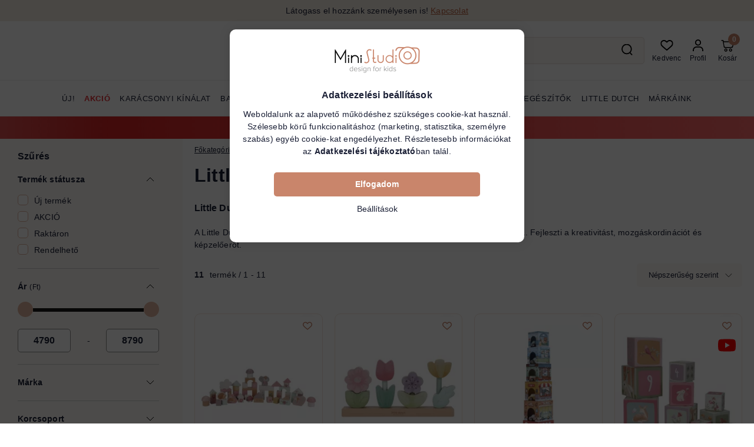

--- FILE ---
content_type: image/svg+xml
request_url: https://ministudio.hu/shop_ordered/67248/pic/menu_icons/icon-289887.svg
body_size: 723
content:
<svg width="16" height="16" viewBox="0 0 16 16" fill="none" xmlns="http://www.w3.org/2000/svg">
<g clip-path="url(#clip0_57_85)">
<path d="M5.10197 12.2238L3.77612 10.8979" stroke="#C9856B" stroke-miterlimit="10"/>
<path d="M14.2689 6.03996C15.7333 4.5755 15.9559 2.42375 14.766 1.23389C13.5762 0.0440186 11.4244 0.266614 9.95997 1.73107C8.49552 3.19552 8.27293 5.34727 9.46279 6.53714C10.6527 7.727 12.8044 7.50441 14.2689 6.03996Z" stroke="#C9856B" stroke-miterlimit="10"/>
<path d="M8.71606 4.23706L8.65447 4.83237C8.56584 5.68906 8.18503 6.48915 7.57603 7.09815L0.662842 14.0113L1.98869 15.3371L8.90187 8.42394C9.51087 7.81494 10.311 7.43412 11.1677 7.3455L11.763 7.2839" stroke="#C9856B" stroke-miterlimit="10"/>
</g>
<defs>
<clipPath id="clip0_57_85">
<rect width="16" height="16" fill="white"/>
</clipPath>
</defs>
</svg>


--- FILE ---
content_type: image/svg+xml
request_url: https://ministudio.hu/shop_ordered/67248/pic/menu_icons/icon-708428.svg
body_size: 3286
content:
<svg width="17" height="19" viewBox="0 0 17 19" fill="none" xmlns="http://www.w3.org/2000/svg">
<path d="M13.9798 6.50505C12.9949 5.4697 11.6818 4.73737 10.2172 4.43434V3.52525C10.2172 3.32323 10.1414 3.12121 9.9899 2.99495C9.83838 2.86869 9.66162 2.76768 9.4596 2.76768H9.05556L9.05556 1.5C9.05556 1.27273 8.82828 1 8.62626 1C8.39899 1 8.29798 1.43607 8.29798 1.63809L8.29798 2.76768H7.89394C7.69192 2.76768 7.4899 2.84343 7.36364 2.99495C7.23737 3.14646 7.13636 3.32323 7.13636 3.52525V4.40909C5.59596 4.73737 4.25758 5.4697 3.22222 6.50505C1.83333 7.89394 1 9.78788 1 11.9091C1 12.1364 1.17677 12.2879 1.37879 12.2879H5.41919C5.5202 13.0202 5.82323 13.6768 6.32828 14.1818C6.90909 14.7626 7.71717 15.1162 8.60101 15.1162C9.48485 15.1162 10.2929 14.7626 10.8737 14.1818C11.3788 13.6768 11.6818 13.0202 11.7828 12.2879H15.8232C16.0505 12.2879 16.202 12.1111 16.202 11.9091C16.202 9.81313 15.3434 7.89394 13.9798 6.50505ZM7.86869 3.55051H9.43434V4.30808C9.40909 4.30808 9.40909 4.30808 9.38384 4.30808C9.33333 4.30808 9.30808 4.30808 9.25758 4.30808C9.05556 4.28283 8.82828 4.28283 8.62626 4.28283C8.42424 4.25758 8.22222 4.28283 8.0202 4.28283C7.9697 4.28283 7.91919 4.28283 7.86869 4.30808V3.55051ZM10.3434 13.6263C9.88889 14.0808 9.28283 14.3333 8.62626 14.3333C7.94444 14.3333 7.33838 14.0556 6.90909 13.6263C6.55556 13.2727 6.30303 12.8182 6.22727 12.2879H8.62626H11.0505C10.9495 12.7929 10.7222 13.2727 10.3434 13.6263ZM11.4545 11.5051H8.62626H5.79798H1.78283C1.88384 9.76263 2.61616 8.19697 3.77778 7.06061C4.83838 6 6.22727 5.29293 7.79293 5.11616C7.84343 5.11616 7.91919 5.09091 7.9697 5.09091C8.17172 5.06566 8.39899 5.06566 8.60101 5.06566C8.82828 5.06566 9.0303 5.06566 9.25758 5.09091C9.30808 5.09091 9.38384 5.11616 9.43434 5.11616C11 5.29293 12.3889 6 13.4495 7.06061C14.6111 8.22222 15.3434 9.76263 15.4444 11.5051H11.4545Z" fill="#C9856B" stroke="#C9856B" stroke-width="0.3"/>
<path d="M8.62635 15.6465C8.39907 15.6465 8.24756 15.8233 8.24756 16.0253V18.1212C8.24756 18.3485 8.42433 18.5 8.62635 18.5C8.85362 18.5 9.00513 18.3233 9.00513 18.1212V16.0253C9.00513 15.798 8.85362 15.6465 8.62635 15.6465Z" fill="#C9856B" stroke="#C9856B" stroke-width="0.3"/>
<path d="M12.086 17.0859L11.0254 15.2677C10.9244 15.0909 10.6719 15.0152 10.4951 15.1162C10.3183 15.2172 10.2426 15.4697 10.3436 15.6465L11.4042 17.4646C11.5052 17.6414 11.7577 17.7172 11.9345 17.6162C12.1113 17.5152 12.187 17.2626 12.086 17.0859Z" fill="#C9856B" stroke="#C9856B" stroke-width="0.3"/>
<path d="M14.2071 14.6869L12.3889 13.6263C12.2121 13.5253 11.9596 13.5758 11.8586 13.7778C11.7576 13.9546 11.8081 14.2071 12.0101 14.3081L13.8283 15.3687C14.0051 15.4697 14.2576 15.4192 14.3586 15.2172C14.4596 15.0405 14.4091 14.7879 14.2071 14.6869Z" fill="#C9856B" stroke="#C9856B" stroke-width="0.3"/>
<path d="M5.39412 13.7778C5.29311 13.601 5.04058 13.5253 4.86382 13.6263L3.04563 14.6869C2.86887 14.7879 2.79311 15.0404 2.89412 15.2172C2.99513 15.394 3.24765 15.4697 3.42442 15.3687L5.2426 14.3081C5.41937 14.1819 5.49513 13.9546 5.39412 13.7778Z" fill="#C9856B" stroke="#C9856B" stroke-width="0.3"/>
<path d="M6.75762 15.1162C6.58086 15.0152 6.32833 15.0909 6.22732 15.2677L5.16672 17.0859C5.06571 17.2626 5.11621 17.5152 5.31823 17.6162C5.495 17.7172 5.74752 17.6667 5.84853 17.4646L6.90914 15.6465C7.01015 15.4697 6.95965 15.2172 6.75762 15.1162Z" fill="#C9856B" stroke="#C9856B" stroke-width="0.3"/>
</svg>


--- FILE ---
content_type: image/svg+xml
request_url: https://ministudio.hu/shop_ordered/67248/pic/menu_icons/icon-252067.svg
body_size: 1893
content:
<svg width="12" height="19" viewBox="0 0 12 19" fill="none" xmlns="http://www.w3.org/2000/svg">
<path d="M7.46704 14.4112H7.45688C6.44349 14.4169 5.39948 14.4208 4.58594 14.422V2.79297C4.58594 1.80431 3.78162 1 2.79297 1C1.80431 1 1 1.80431 1 2.79297V16.2041C1 17.0714 1.62093 18 2.54527 18H7.47507C7.95081 18 8.39852 17.8132 8.73573 17.4741C9.07643 17.1315 9.26256 16.677 9.25988 16.1941C9.25433 15.211 8.45008 14.4112 7.46704 14.4112ZM8.26484 17.0059C8.05317 17.2187 7.77271 17.3359 7.47507 17.3359H2.54527C2.12847 17.3359 1.66406 16.8711 1.66406 16.2041V2.79297C1.66406 2.17048 2.17048 1.66406 2.79297 1.66406C3.41546 1.66406 3.92188 2.17048 3.92188 2.79297V14.7544C3.92188 14.8425 3.9569 14.927 4.01919 14.9893C4.08145 15.0515 4.16588 15.0865 4.25391 15.0865H4.25411C5.10344 15.0859 6.30214 15.0817 7.46066 15.0752H7.46704C8.08595 15.0752 8.59229 15.5788 8.59578 16.1978C8.59747 16.5026 8.47997 16.7896 8.26484 17.0059Z" fill="#C9856B" stroke="#C9856B" stroke-width="0.5"/>
<path d="M8.54333 8.90351C8.72114 9.08131 8.95758 9.17923 9.20902 9.17923C9.46047 9.17923 9.69691 9.08131 9.87471 8.90351L11.0374 7.74083C11.6062 7.172 11.6062 6.24649 11.0374 5.67766C10.7618 5.40214 10.3955 5.25037 10.0058 5.25037C9.71839 5.25037 9.44367 5.33291 9.20872 5.48681C8.64334 5.11818 7.87648 5.18183 7.38063 5.67766C7.10511 5.95321 6.95337 6.31957 6.95337 6.70925C6.95337 7.09892 7.10511 7.46528 7.38066 7.74083L8.54333 8.90351ZM7.85022 6.14722C8.00033 5.9971 8.19991 5.91443 8.41221 5.91443C8.62452 5.91443 8.8241 5.9971 8.97421 6.14722C9.10387 6.27687 9.31411 6.27687 9.4438 6.14722C9.75369 5.8373 10.2579 5.8373 10.5678 6.14722C10.7179 6.29733 10.8006 6.49694 10.8006 6.70921C10.8006 6.92151 10.718 7.12113 10.5678 7.27124L9.40515 8.43392C9.35276 8.48631 9.28313 8.51516 9.20902 8.51516C9.13491 8.51516 9.06529 8.48631 9.01289 8.43392L7.85019 7.27124C7.70007 7.12113 7.6174 6.92155 7.6174 6.70925C7.6174 6.49694 7.70011 6.29733 7.85022 6.14722Z" fill="#C9856B" stroke="#C9856B" stroke-width="0.5"/>
</svg>


--- FILE ---
content_type: image/svg+xml
request_url: https://ministudio.hu/!common_design/custom/ministudio.unas.hu/image/a-profile.svg
body_size: 568
content:
<svg width="18" height="20" viewBox="0 0 18 20" fill="none" xmlns="http://www.w3.org/2000/svg">
<g clip-path="url(#clip0_1_196)">
<path d="M1 20.0001V18.2537C1 15.3346 3.32258 12.9464 6.16129 12.9464H11.8387C14.6774 12.9464 17 15.3346 17 18.2537V20.0001" stroke="black" stroke-width="1.8"/>
<path fill-rule="evenodd" clip-rule="evenodd" d="M13.1935 5.3122C13.1935 7.69373 11.3159 9.62441 8.99994 9.62441C6.68394 9.62441 4.8064 7.69373 4.8064 5.3122C4.8064 2.93067 6.68394 1 8.99994 1C11.3159 1 13.1935 2.93067 13.1935 5.3122Z" stroke="black" stroke-width="1.8"/>
</g>
<defs>
<clipPath id="clip0_1_196">
<rect width="18" height="20" fill="white"/>
</clipPath>
</defs>
</svg>


--- FILE ---
content_type: image/svg+xml
request_url: https://ministudio.hu/shop_ordered/67248/pic/menu_icons/icon-537108.svg
body_size: 16632
content:
<?xml version="1.0" encoding="UTF-8"?>
<svg xmlns="http://www.w3.org/2000/svg" xmlns:xlink="http://www.w3.org/1999/xlink" width="20px" height="20px" viewBox="0 0 20 20" version="1.1">
<g id="surface1">
<path style=" stroke:none;fill-rule:nonzero;fill:rgb(54.509807%,60.784316%,89.019608%);fill-opacity:1;" d="M 3.75 17.5 L 8.125 17.5 L 8.125 19.6875 L 3.75 19.6875 Z M 3.75 17.5 "/>
<path style=" stroke:none;fill-rule:nonzero;fill:rgb(43.137255%,50.980395%,86.274511%);fill-opacity:1;" d="M 4.375 18.125 L 8.125 18.125 L 8.125 19.6875 L 4.375 19.6875 Z M 4.375 18.125 "/>
<path style=" stroke:none;fill-rule:nonzero;fill:rgb(54.901963%,86.274511%,38.039216%);fill-opacity:1;" d="M 0.625 16.875 L 3.75 16.875 L 3.75 19.6875 L 0.625 19.6875 Z M 0.625 16.875 "/>
<path style=" stroke:none;fill-rule:nonzero;fill:rgb(47.058824%,78.431374%,30.980393%);fill-opacity:1;" d="M 1.25 16.875 L 3.75 16.875 L 3.75 19.6875 L 1.25 19.6875 Z M 1.25 16.875 "/>
<path style=" stroke:none;fill-rule:nonzero;fill:rgb(63.921571%,90.196079%,39.215687%);fill-opacity:1;" d="M 0.3125 15.9375 L 4.0625 15.9375 L 4.0625 16.875 L 0.3125 16.875 Z M 0.3125 15.9375 "/>
<path style=" stroke:none;fill-rule:nonzero;fill:rgb(54.901963%,86.274511%,38.039216%);fill-opacity:1;" d="M 0.9375 16.40625 L 4.0625 16.40625 L 4.0625 16.875 L 0.9375 16.875 Z M 0.9375 16.40625 "/>
<path style=" stroke:none;fill-rule:nonzero;fill:rgb(100%,90.196079%,44.705883%);fill-opacity:1;" d="M 5.3125 17.5 L 6.5625 17.5 L 6.5625 19.6875 L 5.3125 19.6875 Z M 5.3125 17.5 "/>
<path style=" stroke:none;fill-rule:nonzero;fill:rgb(65.098041%,40.784314%,37.254903%);fill-opacity:1;" d="M 9.21875 15.9375 L 10.78125 15.9375 L 10.78125 19.6875 L 9.21875 19.6875 Z M 9.21875 15.9375 "/>
<path style=" stroke:none;fill-rule:nonzero;fill:rgb(58.431375%,34.509805%,28.627452%);fill-opacity:1;" d="M 9.84375 15.9375 L 10.78125 15.9375 L 10.78125 19.6875 L 9.84375 19.6875 Z M 9.84375 15.9375 "/>
<path style=" stroke:none;fill-rule:nonzero;fill:rgb(25.882354%,60.000002%,33.333334%);fill-opacity:1;" d="M 4.875 14.285156 C 4.628906 14.730469 4.613281 15.265625 4.839844 15.71875 C 5.066406 16.171875 5.5 16.484375 6.003906 16.554688 C 6.058594 16.558594 6.117188 16.5625 6.171875 16.5625 C 6.515625 16.5625 6.851562 16.453125 7.128906 16.253906 C 7.699219 16.664062 8.472656 16.664062 9.042969 16.253906 C 9.613281 16.664062 10.382812 16.664062 10.957031 16.253906 C 11.527344 16.664062 12.296875 16.664062 12.871094 16.253906 C 13.148438 16.453125 13.484375 16.5625 13.828125 16.5625 C 13.882812 16.5625 13.9375 16.558594 13.996094 16.554688 C 14.496094 16.484375 14.933594 16.171875 15.160156 15.71875 C 15.386719 15.265625 15.371094 14.730469 15.125 14.285156 L 10 4.808594 Z M 4.875 14.285156 "/>
<path style=" stroke:none;fill-rule:nonzero;fill:rgb(35.294119%,66.666669%,43.137255%);fill-opacity:1;" d="M 5.5 11.375 C 5.253906 11.808594 5.242188 12.335938 5.460938 12.785156 C 5.683594 13.230469 6.113281 13.539062 6.605469 13.609375 C 7.058594 13.65625 7.511719 13.507812 7.847656 13.203125 C 8.457031 13.753906 9.386719 13.753906 10 13.203125 C 10.609375 13.753906 11.539062 13.753906 12.152344 13.203125 C 12.488281 13.507812 12.941406 13.65625 13.390625 13.609375 C 13.886719 13.539062 14.316406 13.230469 14.539062 12.785156 C 14.757812 12.335938 14.746094 11.808594 14.5 11.375 L 10 3.125 Z M 5.5 11.375 "/>
<path style=" stroke:none;fill-rule:nonzero;fill:rgb(25.882354%,60.000002%,33.333334%);fill-opacity:1;" d="M 10 2.1875 L 6.414062 8.699219 C 5.71875 9.960938 7.386719 11.285156 8.386719 10.25 C 8.449219 10.183594 8.507812 10.113281 8.558594 10.039062 C 8.890625 10.507812 9.425781 10.785156 10 10.785156 C 10.574219 10.785156 11.109375 10.507812 11.441406 10.039062 C 11.492188 10.113281 11.550781 10.183594 11.613281 10.25 C 12.613281 11.285156 14.28125 9.960938 13.585938 8.699219 Z M 10 2.1875 "/>
<path style=" stroke:none;fill-rule:nonzero;fill:rgb(35.294119%,66.666669%,43.137255%);fill-opacity:1;" d="M 10 1.5625 L 7.046875 6.1875 C 6.382812 7.226562 7.789062 8.402344 8.648438 7.515625 C 8.6875 7.472656 8.726562 7.429688 8.761719 7.382812 C 9.058594 7.765625 9.515625 7.988281 10 7.988281 C 10.484375 7.988281 10.941406 7.765625 11.238281 7.382812 C 11.273438 7.429688 11.3125 7.472656 11.351562 7.515625 C 12.210938 8.402344 13.617188 7.226562 12.953125 6.1875 Z M 10 1.5625 "/>
<path style=" stroke:none;fill-rule:nonzero;fill:rgb(100%,90.196079%,44.705883%);fill-opacity:1;" d="M 10.625 6.40625 C 10.625 6.148438 10.414062 5.9375 10.15625 5.9375 C 9.898438 5.9375 9.6875 6.148438 9.6875 6.40625 C 9.6875 6.664062 9.898438 6.875 10.15625 6.875 C 10.414062 6.875 10.625 6.664062 10.625 6.40625 Z M 10.625 6.40625 "/>
<path style=" stroke:none;fill-rule:nonzero;fill:rgb(70.588237%,86.274511%,98.039216%);fill-opacity:1;" d="M 8.4375 13.28125 C 8.4375 13.023438 8.226562 12.8125 7.96875 12.8125 C 7.710938 12.8125 7.5 13.023438 7.5 13.28125 C 7.5 13.539062 7.710938 13.75 7.96875 13.75 C 8.226562 13.75 8.4375 13.539062 8.4375 13.28125 Z M 8.4375 13.28125 "/>
<path style=" stroke:none;fill-rule:nonzero;fill:rgb(95.686275%,27.450982%,43.137255%);fill-opacity:1;" d="M 6.875 15.15625 C 6.875 14.898438 6.664062 14.6875 6.40625 14.6875 C 6.148438 14.6875 5.9375 14.898438 5.9375 15.15625 C 5.9375 15.414062 6.148438 15.625 6.40625 15.625 C 6.664062 15.625 6.875 15.414062 6.875 15.15625 Z M 6.875 15.15625 "/>
<path style=" stroke:none;fill-rule:nonzero;fill:rgb(70.588237%,86.274511%,98.039216%);fill-opacity:1;" d="M 13.125 5.78125 C 13.125 5.523438 12.914062 5.3125 12.65625 5.3125 C 12.398438 5.3125 12.1875 5.523438 12.1875 5.78125 C 12.1875 6.039062 12.398438 6.25 12.65625 6.25 C 12.914062 6.25 13.125 6.039062 13.125 5.78125 Z M 13.125 5.78125 "/>
<path style=" stroke:none;fill-rule:nonzero;fill:rgb(95.686275%,27.450982%,43.137255%);fill-opacity:1;" d="M 11.875 10.15625 C 11.875 9.898438 11.664062 9.6875 11.40625 9.6875 C 11.148438 9.6875 10.9375 9.898438 10.9375 10.15625 C 10.9375 10.414062 11.148438 10.625 11.40625 10.625 C 11.664062 10.625 11.875 10.414062 11.875 10.15625 Z M 11.875 10.15625 "/>
<path style=" stroke:none;fill-rule:nonzero;fill:rgb(95.686275%,27.450982%,43.137255%);fill-opacity:1;" d="M 10.625 15.15625 C 10.5625 15.15625 10.503906 15.117188 10.480469 15.058594 C 10.457031 15 10.46875 14.933594 10.515625 14.890625 L 10.828125 14.578125 C 10.886719 14.515625 10.988281 14.515625 11.046875 14.578125 C 11.109375 14.636719 11.109375 14.738281 11.046875 14.796875 L 10.734375 15.109375 C 10.707031 15.140625 10.667969 15.15625 10.625 15.15625 Z M 10.625 15.15625 "/>
<path style=" stroke:none;fill-rule:nonzero;fill:rgb(70.588237%,86.274511%,98.039216%);fill-opacity:1;" d="M 6.25 12.65625 C 6.1875 12.65625 6.128906 12.617188 6.105469 12.558594 C 6.082031 12.5 6.09375 12.433594 6.140625 12.390625 L 6.453125 12.078125 C 6.511719 12.015625 6.613281 12.015625 6.671875 12.078125 C 6.734375 12.136719 6.734375 12.238281 6.671875 12.296875 L 6.359375 12.609375 C 6.332031 12.640625 6.292969 12.65625 6.25 12.65625 Z M 6.25 12.65625 "/>
<path style=" stroke:none;fill-rule:nonzero;fill:rgb(100%,90.196079%,44.705883%);fill-opacity:1;" d="M 10.9375 12.65625 C 10.875 12.65625 10.816406 12.617188 10.792969 12.558594 C 10.769531 12.5 10.78125 12.433594 10.828125 12.390625 L 11.140625 12.078125 C 11.199219 12.015625 11.300781 12.015625 11.359375 12.078125 C 11.421875 12.136719 11.421875 12.238281 11.359375 12.296875 L 11.046875 12.609375 C 11.019531 12.640625 10.980469 12.65625 10.9375 12.65625 Z M 10.9375 12.65625 "/>
<path style=" stroke:none;fill-rule:nonzero;fill:rgb(70.588237%,86.274511%,98.039216%);fill-opacity:1;" d="M 9.375 9.84375 C 9.3125 9.84375 9.253906 9.804688 9.230469 9.746094 C 9.207031 9.6875 9.21875 9.621094 9.265625 9.578125 L 9.578125 9.265625 C 9.636719 9.203125 9.738281 9.203125 9.796875 9.265625 C 9.859375 9.324219 9.859375 9.425781 9.796875 9.484375 L 9.484375 9.796875 C 9.457031 9.828125 9.417969 9.84375 9.375 9.84375 Z M 9.375 9.84375 "/>
<path style=" stroke:none;fill-rule:nonzero;fill:rgb(70.588237%,86.274511%,98.039216%);fill-opacity:1;" d="M 8.125 6.71875 C 8.0625 6.71875 8.003906 6.679688 7.980469 6.621094 C 7.957031 6.5625 7.96875 6.496094 8.015625 6.453125 L 8.328125 6.140625 C 8.386719 6.078125 8.488281 6.078125 8.546875 6.140625 C 8.609375 6.199219 8.609375 6.300781 8.546875 6.359375 L 8.234375 6.671875 C 8.207031 6.703125 8.167969 6.71875 8.125 6.71875 Z M 8.125 6.71875 "/>
<path style=" stroke:none;fill-rule:nonzero;fill:rgb(100%,90.196079%,44.705883%);fill-opacity:1;" d="M 8.4375 15.78125 C 8.394531 15.78125 8.355469 15.765625 8.328125 15.734375 L 8.015625 15.421875 C 7.953125 15.363281 7.953125 15.261719 8.015625 15.203125 C 8.074219 15.140625 8.175781 15.140625 8.234375 15.203125 L 8.546875 15.515625 C 8.59375 15.558594 8.605469 15.625 8.582031 15.683594 C 8.558594 15.742188 8.5 15.78125 8.4375 15.78125 Z M 8.4375 15.78125 "/>
<path style=" stroke:none;fill-rule:nonzero;fill:rgb(70.588237%,86.274511%,98.039216%);fill-opacity:1;" d="M 13.125 14.84375 C 13.082031 14.84375 13.042969 14.828125 13.015625 14.796875 L 12.703125 14.484375 C 12.640625 14.425781 12.640625 14.324219 12.703125 14.265625 C 12.761719 14.203125 12.863281 14.203125 12.921875 14.265625 L 13.234375 14.578125 C 13.28125 14.621094 13.292969 14.6875 13.269531 14.746094 C 13.246094 14.804688 13.1875 14.84375 13.125 14.84375 Z M 13.125 14.84375 "/>
<path style=" stroke:none;fill-rule:nonzero;fill:rgb(95.686275%,27.450982%,43.137255%);fill-opacity:1;" d="M 8.75 11.71875 C 8.707031 11.71875 8.667969 11.703125 8.640625 11.671875 L 8.328125 11.359375 C 8.265625 11.300781 8.265625 11.199219 8.328125 11.140625 C 8.386719 11.078125 8.488281 11.078125 8.546875 11.140625 L 8.859375 11.453125 C 8.90625 11.496094 8.917969 11.5625 8.894531 11.621094 C 8.871094 11.679688 8.8125 11.71875 8.75 11.71875 Z M 8.75 11.71875 "/>
<path style=" stroke:none;fill-rule:nonzero;fill:rgb(95.686275%,27.450982%,43.137255%);fill-opacity:1;" d="M 7.8125 9.21875 C 7.769531 9.21875 7.730469 9.203125 7.703125 9.171875 L 7.390625 8.859375 C 7.328125 8.800781 7.328125 8.699219 7.390625 8.640625 C 7.449219 8.578125 7.550781 8.578125 7.609375 8.640625 L 7.921875 8.953125 C 7.96875 8.996094 7.980469 9.0625 7.957031 9.121094 C 7.933594 9.179688 7.875 9.21875 7.8125 9.21875 Z M 7.8125 9.21875 "/>
<path style=" stroke:none;fill-rule:nonzero;fill:rgb(95.686275%,27.450982%,43.137255%);fill-opacity:1;" d="M 13.125 12.03125 C 13.082031 12.03125 13.042969 12.015625 13.015625 11.984375 L 12.703125 11.671875 C 12.640625 11.613281 12.640625 11.511719 12.703125 11.453125 C 12.761719 11.390625 12.863281 11.390625 12.921875 11.453125 L 13.234375 11.765625 C 13.28125 11.808594 13.292969 11.875 13.269531 11.933594 C 13.246094 11.992188 13.1875 12.03125 13.125 12.03125 Z M 13.125 12.03125 "/>
<path style=" stroke:none;fill-rule:nonzero;fill:rgb(100%,90.196079%,44.705883%);fill-opacity:1;" d="M 12.5 9.21875 C 12.457031 9.21875 12.417969 9.203125 12.390625 9.171875 L 12.078125 8.859375 C 12.015625 8.800781 12.015625 8.699219 12.078125 8.640625 C 12.136719 8.578125 12.238281 8.578125 12.296875 8.640625 L 12.609375 8.953125 C 12.65625 8.996094 12.667969 9.0625 12.644531 9.121094 C 12.621094 9.179688 12.5625 9.21875 12.5 9.21875 Z M 12.5 9.21875 "/>
<path style=" stroke:none;fill-rule:nonzero;fill:rgb(95.686275%,27.450982%,43.137255%);fill-opacity:1;" d="M 10.3125 4.84375 C 10.269531 4.84375 10.230469 4.828125 10.203125 4.796875 L 9.890625 4.484375 C 9.828125 4.425781 9.828125 4.324219 9.890625 4.265625 C 9.949219 4.203125 10.050781 4.203125 10.109375 4.265625 L 10.421875 4.578125 C 10.46875 4.621094 10.480469 4.6875 10.457031 4.746094 C 10.433594 4.804688 10.375 4.84375 10.3125 4.84375 Z M 10.3125 4.84375 "/>
<path style=" stroke:none;fill-rule:nonzero;fill:rgb(90.196079%,17.647059%,33.333334%);fill-opacity:1;" d="M 19.375 19.6875 L 14.375 19.6875 L 14.375 16.25 L 19.375 16.25 Z M 19.375 19.6875 "/>
<path style=" stroke:none;fill-rule:nonzero;fill:rgb(82.352942%,9.019608%,27.450982%);fill-opacity:1;" d="M 19.375 19.6875 L 15 19.6875 L 15 16.25 L 19.375 16.25 Z M 19.375 19.6875 "/>
<path style=" stroke:none;fill-rule:nonzero;fill:rgb(95.686275%,27.450982%,43.137255%);fill-opacity:1;" d="M 19.6875 16.25 L 14.0625 16.25 L 14.0625 15.3125 L 19.6875 15.3125 Z M 19.6875 16.25 "/>
<path style=" stroke:none;fill-rule:nonzero;fill:rgb(90.196079%,17.647059%,33.333334%);fill-opacity:1;" d="M 19.6875 16.25 L 14.6875 16.25 L 14.6875 15.78125 L 19.6875 15.78125 Z M 19.6875 16.25 "/>
<path style=" stroke:none;fill-rule:nonzero;fill:rgb(100%,78.431374%,31.37255%);fill-opacity:1;" d="M 15.9375 14.375 L 16.875 15.3125 L 15.550781 15.3125 C 15.246094 15.3125 15 15.066406 15 14.761719 C 15 14.542969 15.132812 14.339844 15.339844 14.253906 C 15.542969 14.171875 15.78125 14.21875 15.9375 14.375 Z M 15.9375 14.375 "/>
<path style=" stroke:none;fill-rule:nonzero;fill:rgb(100%,78.431374%,31.37255%);fill-opacity:1;" d="M 17.8125 14.375 L 16.875 15.3125 L 18.199219 15.3125 C 18.503906 15.3125 18.75 15.066406 18.75 14.761719 C 18.75 14.542969 18.617188 14.339844 18.410156 14.253906 C 18.207031 14.171875 17.96875 14.21875 17.8125 14.375 Z M 17.8125 14.375 "/>
<path style=" stroke:none;fill-rule:nonzero;fill:rgb(100%,90.196079%,44.705883%);fill-opacity:1;" d="M 17.34375 19.6875 L 16.40625 19.6875 L 16.40625 14.84375 C 16.40625 14.585938 16.617188 14.375 16.875 14.375 C 17.132812 14.375 17.34375 14.585938 17.34375 14.84375 Z M 17.34375 19.6875 "/>
<path style=" stroke:none;fill-rule:nonzero;fill:rgb(100%,78.431374%,31.37255%);fill-opacity:1;" d="M 5.3125 18.125 L 6.5625 18.125 L 6.5625 19.6875 L 5.3125 19.6875 Z M 5.3125 18.125 "/>
<path style=" stroke:none;fill-rule:nonzero;fill:rgb(90.196079%,17.647059%,33.333334%);fill-opacity:1;" d="M 8.75 4.6875 C 8.75 4.34375 8.46875 4.0625 8.125 4.0625 C 7.78125 4.0625 7.5 4.34375 7.5 4.6875 C 7.5 5.03125 7.78125 5.3125 8.125 5.3125 C 8.46875 5.3125 8.75 5.03125 8.75 4.6875 Z M 8.75 4.6875 "/>
<path style=" stroke:none;fill-rule:nonzero;fill:rgb(95.686275%,27.450982%,43.137255%);fill-opacity:1;" d="M 8.28125 4.609375 C 8.28125 4.480469 8.175781 4.375 8.046875 4.375 C 7.917969 4.375 7.8125 4.480469 7.8125 4.609375 C 7.8125 4.738281 7.917969 4.84375 8.046875 4.84375 C 8.175781 4.84375 8.28125 4.738281 8.28125 4.609375 Z M 8.28125 4.609375 "/>
<path style=" stroke:none;fill-rule:nonzero;fill:rgb(100%,78.431374%,31.37255%);fill-opacity:1;" d="M 6.875 9.6875 C 6.875 9.34375 6.59375 9.0625 6.25 9.0625 C 5.90625 9.0625 5.625 9.34375 5.625 9.6875 C 5.625 10.03125 5.90625 10.3125 6.25 10.3125 C 6.59375 10.3125 6.875 10.03125 6.875 9.6875 Z M 6.875 9.6875 "/>
<path style=" stroke:none;fill-rule:nonzero;fill:rgb(100%,90.196079%,44.705883%);fill-opacity:1;" d="M 6.40625 9.609375 C 6.40625 9.480469 6.300781 9.375 6.171875 9.375 C 6.042969 9.375 5.9375 9.480469 5.9375 9.609375 C 5.9375 9.738281 6.042969 9.84375 6.171875 9.84375 C 6.300781 9.84375 6.40625 9.738281 6.40625 9.609375 Z M 6.40625 9.609375 "/>
<path style=" stroke:none;fill-rule:nonzero;fill:rgb(70.588237%,86.274511%,98.039216%);fill-opacity:1;" d="M 15 12.8125 C 15 12.46875 14.71875 12.1875 14.375 12.1875 C 14.03125 12.1875 13.75 12.46875 13.75 12.8125 C 13.75 13.15625 14.03125 13.4375 14.375 13.4375 C 14.71875 13.4375 15 13.15625 15 12.8125 Z M 15 12.8125 "/>
<path style=" stroke:none;fill-rule:nonzero;fill:rgb(82.352942%,91.764706%,100%);fill-opacity:1;" d="M 14.53125 12.734375 C 14.53125 12.605469 14.425781 12.5 14.296875 12.5 C 14.167969 12.5 14.0625 12.605469 14.0625 12.734375 C 14.0625 12.863281 14.167969 12.96875 14.296875 12.96875 C 14.425781 12.96875 14.53125 12.863281 14.53125 12.734375 Z M 14.53125 12.734375 "/>
<path style=" stroke:none;fill-rule:nonzero;fill:rgb(100%,78.431374%,31.37255%);fill-opacity:1;" d="M 13.4375 16.25 C 13.4375 15.90625 13.15625 15.625 12.8125 15.625 C 12.46875 15.625 12.1875 15.90625 12.1875 16.25 C 12.1875 16.59375 12.46875 16.875 12.8125 16.875 C 13.15625 16.875 13.4375 16.59375 13.4375 16.25 Z M 13.4375 16.25 "/>
<path style=" stroke:none;fill-rule:nonzero;fill:rgb(100%,90.196079%,44.705883%);fill-opacity:1;" d="M 12.96875 16.171875 C 12.96875 16.042969 12.863281 15.9375 12.734375 15.9375 C 12.605469 15.9375 12.5 16.042969 12.5 16.171875 C 12.5 16.300781 12.605469 16.40625 12.734375 16.40625 C 12.863281 16.40625 12.96875 16.300781 12.96875 16.171875 Z M 12.96875 16.171875 "/>
<path style=" stroke:none;fill-rule:nonzero;fill:rgb(100%,90.196079%,44.705883%);fill-opacity:1;" d="M 10 0.3125 L 10.484375 1.289062 L 11.5625 1.449219 L 10.78125 2.210938 L 10.964844 3.285156 L 10 2.777344 L 9.035156 3.285156 L 9.21875 2.210938 L 8.4375 1.449219 L 9.515625 1.289062 Z M 10 0.3125 "/>
</g>
</svg>


--- FILE ---
content_type: image/svg+xml
request_url: https://ministudio.hu/shop_ordered/67248/pic/menu_icons/icon-new.svg
body_size: 737
content:
<svg width="19" height="20" viewBox="0 0 19 20" fill="none" xmlns="http://www.w3.org/2000/svg">
<path fill-rule="evenodd" clip-rule="evenodd" d="M13.8831 11.5648C10.0431 11.5648 6.94154 8.45098 6.94154 4.62329C6.94154 8.45098 3.82769 11.5648 0 11.5648C3.82769 11.5648 6.94154 14.6664 6.94154 18.4941C6.94154 14.6664 10.0431 11.5648 13.8831 11.5648Z" fill="#FFD93B"/>
<path fill-rule="evenodd" clip-rule="evenodd" d="M18.9083 16.1969C16.8037 16.1969 15.1052 14.4862 15.1052 12.3938C15.1052 14.4862 13.3945 16.1969 11.3022 16.1969C13.3945 16.1969 15.1052 17.8954 15.1052 20C15.1052 17.8954 16.8037 16.1969 18.9083 16.1969ZM16.7175 4.62769C14.1575 4.62769 12.0899 2.56 12.0899 0C12.0899 2.56 10.0222 4.62769 7.46216 4.62769C10.0222 4.62769 12.0899 6.69538 12.0899 9.25538C12.0899 6.69538 14.1575 4.62769 16.7175 4.62769Z" fill="#FFB030"/>
</svg>


--- FILE ---
content_type: image/svg+xml
request_url: https://ministudio.hu/!common_design/custom/ministudio.unas.hu/image/a-info.svg
body_size: 1139
content:
<svg width="13" height="13" viewBox="0 0 13 13" fill="none" xmlns="http://www.w3.org/2000/svg">
<g clip-path="url(#clip0_1_138)">
<mask id="mask0_1_138" style="mask-type:luminance" maskUnits="userSpaceOnUse" x="0" y="0" width="13" height="13">
<path d="M13 0H0V13H13V0Z" fill="white"/>
</mask>
<g mask="url(#mask0_1_138)">
<path d="M6.5 0C2.90746 0 0 2.90713 0 6.5C0 10.0925 2.90713 13 6.5 13C10.0925 13 13 10.0929 13 6.5C13 2.90751 10.0929 0 6.5 0ZM6.5 12.093C3.416 12.093 0.906979 9.58402 0.906979 6.5C0.906979 3.41598 3.416 0.906979 6.5 0.906979C9.584 0.906979 12.093 3.41598 12.093 6.5C12.093 9.58402 9.584 12.093 6.5 12.093Z" fill="black"/>
<path d="M6.50018 5.41833C6.11516 5.41833 5.84137 5.58093 5.84137 5.82049V9.0803C5.84137 9.28566 6.11516 9.49096 6.50018 9.49096C6.86809 9.49096 7.16752 9.28566 7.16752 9.0803V5.82045C7.16752 5.58092 6.86809 5.41833 6.50018 5.41833Z" fill="black"/>
<path d="M6.50015 3.40759C6.10657 3.40759 5.79858 3.68994 5.79858 4.01506C5.79858 4.34022 6.1066 4.63112 6.50015 4.63112C6.88518 4.63112 7.19321 4.34022 7.19321 4.01506C7.19321 3.68994 6.88515 3.40759 6.50015 3.40759Z" fill="black"/>
</g>
</g>
<defs>
<clipPath id="clip0_1_138">
<rect width="13" height="13" fill="white"/>
</clipPath>
</defs>
</svg>


--- FILE ---
content_type: image/svg+xml
request_url: https://ministudio.hu/shop_ordered/67248/pic/menu_icons/icon-611326.svg
body_size: 5105
content:
<svg width="16" height="16" viewBox="0 0 16 16" fill="none" xmlns="http://www.w3.org/2000/svg">
<g clip-path="url(#clip0_57_112)">
<path d="M15.919 8.10745L15.4807 7.39992L15.518 7.29511C15.6156 7.02089 15.5845 6.72104 15.4328 6.47245L12.8628 2.26039C12.4712 1.61861 11.9177 1.08489 11.2621 0.716888C10.6072 0.349325 9.85883 0.154419 9.11086 0.154419H6.88914C6.13617 0.154419 5.38855 0.3517 4.73789 0.716888C4.08226 1.08489 3.52876 1.61861 3.13726 2.26039L2.3453 3.55829C2.27789 3.66876 2.3128 3.81304 2.4233 3.88045C2.5338 3.94786 2.67801 3.91298 2.74545 3.80245L3.53742 2.50454C3.88717 1.93123 4.38161 1.45442 4.96733 1.12567C5.14426 1.02636 5.32851 0.94145 5.51786 0.870919V1.16354C5.51786 2.26295 6.25511 3.23486 7.29623 3.54358V10.4475C6.97186 10.5452 6.6757 10.724 6.43208 10.974C6.04701 11.3693 5.84289 11.8907 5.8573 12.4424C5.87936 13.2874 6.27095 13.8178 6.31701 13.9241C6.54995 14.3442 6.44558 14.8654 6.06886 15.1634C5.65805 15.4884 5.07033 15.4359 4.73101 15.0439C4.32005 14.5691 3.80698 13.6611 3.69667 12.0315C3.54289 9.76017 4.2192 7.07708 4.93745 4.91873C4.97833 4.79592 4.91189 4.6632 4.78908 4.62233C4.6663 4.58139 4.53358 4.64786 4.49267 4.7707C4.16789 5.74667 3.90451 6.67086 3.70236 7.54129L3.1718 8.16826C3.08033 8.27648 2.94139 8.33198 2.80001 8.31686L2.62855 8.29823L0.971077 7.27154L0.923546 7.13783C0.873577 6.99748 0.889515 6.84392 0.967265 6.71651L2.1758 4.73592C2.2432 4.62545 2.2083 4.48117 2.0978 4.41376C1.9873 4.34636 1.84308 4.38126 1.77564 4.49176L0.567108 6.47233C0.415327 6.72095 0.384296 7.02083 0.48189 7.29492L0.519202 7.39983L0.0809522 8.10745C-0.0761416 8.36105 0.00238967 8.6952 0.256015 8.85233L1.5072 9.62733C1.6303 9.70358 1.77545 9.72708 1.91589 9.69408C2.05658 9.66101 2.17595 9.57514 2.25208 9.4523L2.67186 8.77451C2.72939 8.78001 2.77433 8.78811 2.84608 8.78811C3.09336 8.78811 3.32989 8.68608 3.49955 8.50473C3.24973 9.83617 3.15873 11.026 3.22895 12.0631C3.32455 13.4753 3.71067 14.5815 4.37658 15.3507C4.88045 15.9329 5.75155 16.012 6.35967 15.531C6.91723 15.09 7.0717 14.3185 6.72692 13.6968C6.6802 13.5901 6.34455 13.1449 6.32586 12.4301C6.31476 12.006 6.4717 11.605 6.76776 11.3011C7.07067 10.9902 7.47098 10.8299 7.88483 10.8299H8.11505C8.52886 10.8299 8.9292 10.9902 9.23211 11.3011C9.52817 11.605 9.68511 12.006 9.67401 12.4301C9.66426 12.8032 9.56345 13.1729 9.38248 13.4993L9.27295 13.6968C8.9282 14.3185 9.08264 15.09 9.6402 15.531C9.9073 15.7423 10.225 15.8455 10.5402 15.8455C10.9426 15.8455 11.3407 15.6772 11.6233 15.3508C11.8987 15.0326 12.1302 14.6475 12.3111 14.206C12.3602 14.0863 12.303 13.9494 12.1832 13.9003C12.0634 13.8512 11.9265 13.9085 11.8774 14.0283C11.7158 14.4225 11.511 14.7643 11.2689 15.044C10.9295 15.436 10.3419 15.4885 9.93105 15.1635C9.55433 14.8655 9.44998 14.3442 9.68289 13.9241L9.79242 13.7266C10.0098 13.3346 10.1309 12.8905 10.1426 12.4424C10.157 11.8908 9.95292 11.3693 9.56786 10.9741C9.3242 10.724 9.02808 10.5452 8.7037 10.4475V3.54358C9.74483 3.23486 10.4821 2.26298 10.4821 1.16354V0.870919C10.6715 0.941419 10.8557 1.02633 11.0326 1.12564C11.6183 1.45442 12.1128 1.9312 12.4625 2.50451L15.0327 6.71661C15.1104 6.84395 15.1264 6.99748 15.0764 7.13795L15.0288 7.27154L13.3714 8.29826L13.2001 8.31683C13.0586 8.33189 12.9196 8.27651 12.828 8.16817L12.2986 7.54251C12.0964 6.67283 11.8326 5.74839 11.5072 4.77073C11.4664 4.64792 11.3337 4.58136 11.2108 4.62236C11.088 4.66323 11.0216 4.79595 11.0625 4.91876C11.8572 7.30689 12.66 10.5076 12.1832 12.9789C12.1587 13.106 12.2418 13.2289 12.3689 13.2535C12.3839 13.2564 12.3989 13.2577 12.4136 13.2577C12.5236 13.2577 12.6218 13.1798 12.6435 13.0677C12.8848 11.8169 12.8362 10.29 12.5011 8.50558C12.6707 8.68642 12.9069 8.78808 13.1539 8.78808C13.2251 8.78808 13.2689 8.78014 13.328 8.77448L13.7478 9.4523C13.824 9.57517 13.9433 9.66105 14.084 9.69408C14.1255 9.70383 14.1673 9.70864 14.2088 9.70864C14.3083 9.70864 14.406 9.68101 14.4927 9.62733L15.7439 8.85233C15.9976 8.6952 16.0761 8.36105 15.919 8.10745ZM1.85355 9.20545C1.84051 9.22648 1.82192 9.23464 1.80861 9.23776C1.7953 9.24083 1.77501 9.24186 1.75398 9.22883L0.502796 8.45383C0.468921 8.43283 0.458421 8.38817 0.47939 8.35426L0.853546 7.75023L2.22764 8.60142L1.85355 9.20545ZM6.92536 0.623169H9.07461V1.16345C9.07461 1.75601 8.59251 2.23808 7.99998 2.23808C7.40745 2.23808 6.92536 1.75601 6.92536 1.16345V0.623169ZM10.0134 1.16354C10.0134 2.10739 9.34345 2.93539 8.42045 3.13233C8.3123 3.15539 8.23498 3.25095 8.23498 3.36154V10.3649C8.13005 10.3588 7.86348 10.3592 7.76498 10.3649V3.36158C7.76498 3.25098 7.68767 3.15542 7.57951 3.13236C6.65651 2.93539 5.98661 2.10739 5.98661 1.16358V0.728982C6.14136 0.692419 6.29833 0.665325 6.45661 0.6477V1.16348C6.45661 2.01451 7.14895 2.70689 7.99998 2.70689C8.85101 2.70689 9.54336 2.01451 9.54336 1.16348V0.6477C9.70164 0.665325 9.85861 0.692419 10.0134 0.728982V1.16354ZM15.4971 8.45383L14.2459 9.22883C14.2249 9.24186 14.2046 9.24083 14.1913 9.23776C14.178 9.23461 14.1594 9.22648 14.1464 9.20545L13.7722 8.60139L15.1463 7.7502L15.5205 8.35423C15.5415 8.38817 15.531 8.43283 15.4971 8.45383Z" fill="#C9856B" stroke="#C9856B" stroke-width="0.5"/>
</g>
<defs>
<clipPath id="clip0_57_112">
<rect width="16" height="16" fill="white"/>
</clipPath>
</defs>
</svg>


--- FILE ---
content_type: image/svg+xml
request_url: https://ministudio.hu/shop_ordered/67248/pic/menu_icons/icon-685897.svg
body_size: 2588
content:
<svg width="18" height="18" viewBox="0 0 18 18" fill="none" xmlns="http://www.w3.org/2000/svg">
<g clip-path="url(#clip0_57_12)">
<path d="M7.71176 9.98086C7.71176 9.02269 6.93223 8.24316 5.97406 8.24316C5.01589 8.24316 4.23633 9.02269 4.23633 9.98086H5.29101C5.29101 9.60424 5.59744 9.29785 5.97406 9.29785C6.35068 9.29785 6.65707 9.60424 6.65707 9.98086H7.71176Z" fill="#C9856B"/>
<path d="M12.026 8.24316C11.0679 8.24316 10.2883 9.02269 10.2883 9.98086H11.343C11.343 9.60424 11.6494 9.29785 12.026 9.29785C12.4026 9.29785 12.7091 9.60424 12.7091 9.98086H13.7638C13.7638 9.02269 12.9842 8.24316 12.026 8.24316Z" fill="#C9856B"/>
<path d="M9.00002 13.0668C8.33323 13.0668 7.70802 12.7092 7.3683 12.1336L6.45996 12.6695C6.98844 13.5651 7.96173 14.1215 8.99998 14.1215C10.0382 14.1215 11.0115 13.5651 11.54 12.6695L10.6317 12.1335C10.292 12.7092 9.66677 13.0668 9.00002 13.0668Z" fill="#C9856B"/>
<path d="M17.3138 8.11292C16.9779 7.77742 16.5561 7.55559 16.0983 7.46872C15.1095 4.41337 12.2414 2.30973 9 2.30973H8.64643C7.79736 2.30973 7.1066 1.61893 7.1066 0.769897H6.05191C6.05191 1.34605 6.24092 1.87872 6.55983 2.30973H6.22569C5.37662 2.30973 4.68585 1.61893 4.68585 0.769897H3.63117C3.63117 1.91583 4.37818 2.88994 5.41056 3.23251C3.77777 4.13017 2.49797 5.62625 1.90176 7.46872C1.44393 7.55559 1.02203 7.77749 0.685858 8.11331C0.243572 8.55606 0 9.14437 0 9.7699C0 10.3877 0.238343 10.9706 0.671166 11.4113C1.00943 11.7557 1.43664 11.9829 1.90176 12.0711C2.89042 15.1265 5.75857 17.2301 9 17.2301C12.2414 17.2301 15.1095 15.1265 16.0982 12.0711C16.5634 11.9829 16.9906 11.7557 17.3288 11.4113C17.7617 10.9706 18 10.3877 18 9.7699C18 9.14437 17.7564 8.55606 17.3138 8.11292ZM15.6827 11.0574L15.287 11.0649L15.1836 11.447C14.4308 14.231 11.888 16.1753 8.99996 16.1753C6.11196 16.1753 3.5692 14.231 2.81636 11.447L2.71302 11.0649L2.31726 11.0574C1.62105 11.0442 1.05465 10.4667 1.05465 9.7699C1.05465 9.42587 1.18865 9.10225 1.43155 8.85907C1.66843 8.62244 1.98298 8.48864 2.31715 8.48238L2.71298 8.47495L2.81632 8.09278C3.5692 5.30883 6.112 3.36445 9 3.36445C9.95319 3.36445 10.7287 4.13992 10.7287 5.09311C10.7287 6.04631 9.95319 6.82181 9 6.82181C8.04681 6.82181 7.27134 6.04634 7.27134 5.09315H6.21665C6.21665 6.6279 7.46525 7.87649 9 7.87649C10.5347 7.87649 11.7833 6.6279 11.7833 5.09315C11.7833 4.65638 11.682 4.24298 11.5019 3.87472C13.2708 4.62714 14.6601 6.15683 15.1836 8.09282L15.287 8.47498L15.6828 8.48242C16.017 8.48868 16.3315 8.62247 16.568 8.85868C16.8113 9.10229 16.9453 9.4259 16.9453 9.76993C16.9453 10.4667 16.3789 11.0442 15.6827 11.0574Z" fill="#C9856B"/>
</g>
<defs>
<clipPath id="clip0_57_12">
<rect width="18" height="18" fill="white"/>
</clipPath>
</defs>
</svg>


--- FILE ---
content_type: image/svg+xml
request_url: https://ministudio.hu/!common_design/custom/ministudio.unas.hu/image/xmark.svg
body_size: 626
content:
<svg width="18" height="18" viewBox="0 0 18 18" fill="none" xmlns="http://www.w3.org/2000/svg">
<g clip-path="url(#clip0_1_527)">
<path d="M17.7 17.7C17.3 18.1 16.8 18.1 16.4 17.7L9.00002 10.3L1.50002 17.8C1.10002 18.2 0.600024 18.2 0.200024 17.8C-0.199976 17.4 -0.199976 16.9 0.200024 16.5L7.70002 8.99999L0.300024 1.49999C-0.0999756 1.09999 -0.0999756 0.599994 0.300024 0.199994C0.700024 -0.200006 1.20002 -0.200006 1.60002 0.199994L9.00002 7.69999L16.5 0.199994C16.9 -0.200006 17.4 -0.200006 17.8 0.199994C18.2 0.599994 18.2 1.09999 17.8 1.49999L10.3 8.99999L17.8 16.5C18.1 16.8 18.1 17.4 17.7 17.7Z" fill="#1B2036"/>
</g>
<defs>
<clipPath id="clip0_1_527">
<rect width="18" height="18" fill="white"/>
</clipPath>
</defs>
</svg>


--- FILE ---
content_type: image/svg+xml
request_url: https://ministudio.hu/shop_ordered/67248/pic/menu_icons/icon-177217.svg
body_size: 2775
content:
<svg width="16" height="16" viewBox="0 0 16 16" fill="none" xmlns="http://www.w3.org/2000/svg">
<g clip-path="url(#clip0_57_114)">
<path d="M14.9841 14.2878C14.2143 10.835 13.4448 7.38212 12.6754 3.92928C12.6276 3.71497 12.4375 3.5625 12.2178 3.5625H10.3438V2.34375C10.3438 1.05141 9.29236 0 8.00002 0C6.70767 0 5.65627 1.05141 5.65627 2.34375V3.5625H3.78083C3.56124 3.5625 3.37108 3.71497 3.3233 3.92928C2.96842 5.52191 2.61377 7.11456 2.25905 8.70725C1.8448 10.5675 1.43052 12.4277 1.01592 14.2878C0.921235 14.7127 1.01902 15.1337 1.2913 15.4734C1.56355 15.813 1.95323 16 2.38852 16H13.6115C14.0469 16 14.4365 15.8129 14.7088 15.4733C14.981 15.1336 15.0788 14.7126 14.9841 14.2878ZM6.59377 2.34375C6.59377 1.56834 7.22461 0.9375 8.00002 0.9375C8.77542 0.9375 9.40627 1.56834 9.40627 2.34375V3.5625H6.59377V2.34375ZM13.9773 14.8869C13.8826 15.0051 13.763 15.0625 13.6115 15.0625H2.38852C2.23711 15.0625 2.11745 15.0051 2.02277 14.887C1.92805 14.7688 1.89802 14.6396 1.93095 14.4918C2.34558 12.6316 2.75986 10.7713 3.17414 8.91103C3.50158 7.44069 3.82905 5.97028 4.15664 4.5H5.65627V5.15625C5.65627 5.41513 5.86614 5.625 6.12502 5.625C6.38389 5.625 6.59377 5.41513 6.59377 5.15625V4.5H9.40627V5.15625C9.40627 5.41513 9.61614 5.625 9.87502 5.625C10.1339 5.625 10.3438 5.41513 10.3438 5.15625V4.5H11.842C12.5843 7.83063 13.3265 11.1612 14.069 14.4917C14.102 14.6395 14.072 14.7688 13.9773 14.8869Z" fill="#C9856B" stroke="#C9856B" stroke-width="0.2"/>
<path d="M11.2512 9.93746H11.2476C11.1545 9.28965 10.8715 8.70243 10.457 8.23409C10.4619 8.18365 10.4646 8.13253 10.4646 8.08081C10.4646 7.76849 10.3722 7.46662 10.1974 7.20781C10.0525 6.99324 9.76116 6.93678 9.54663 7.08171C9.42969 7.16071 9.36013 7.28328 9.34416 7.41315C8.93369 7.22809 8.47866 7.12499 7.99994 7.12499C6.34978 7.12499 4.9805 8.34946 4.75231 9.93746H4.75122C4.49235 9.93746 4.28247 10.1473 4.28247 10.4062C4.28247 10.6651 4.49235 10.875 4.75122 10.875H4.75231C4.98044 12.463 6.34978 13.6875 7.99994 13.6875C9.6501 13.6875 11.0194 12.463 11.2476 10.875H11.2512C11.5101 10.875 11.72 10.6651 11.72 10.4062C11.72 10.1473 11.5101 9.93746 11.2512 9.93746ZM8.2825 8.08012C8.68194 8.12837 9.05056 8.27734 9.36247 8.50103C9.24866 8.6249 9.08591 8.70312 8.90481 8.70312C8.56166 8.70312 8.28247 8.42393 8.28247 8.08081C8.28247 8.08059 8.2825 8.08037 8.2825 8.08012ZM7.99994 12.75C6.71325 12.75 5.66575 11.7077 5.65663 10.4231C5.65681 10.4175 5.65747 10.4119 5.65747 10.4062C5.65747 10.4005 5.65681 10.395 5.65663 10.3893C5.66419 9.33106 6.37663 8.43781 7.34688 8.15578C7.38613 8.98118 8.06985 9.64062 8.90481 9.64062C9.33213 9.64062 9.71975 9.46778 10.0018 9.18849C10.2186 9.54362 10.3437 9.96059 10.3437 10.4062C10.3437 11.6986 9.29228 12.75 7.99994 12.75Z" fill="#C9856B" stroke="#C9856B" stroke-width="0.2"/>
</g>
<defs>
<clipPath id="clip0_57_114">
<rect width="16" height="16" fill="white"/>
</clipPath>
</defs>
</svg>


--- FILE ---
content_type: image/svg+xml
request_url: https://ministudio.hu/!common_design/custom/ministudio.unas.hu/image/a-arrow.svg
body_size: 173
content:
<svg width="8" height="14" viewBox="0 0 8 14" fill="none" xmlns="http://www.w3.org/2000/svg">
<g clip-path="url(#clip0_1_33)">
<path d="M1 1L7 7L1 13" stroke="#181818"/>
</g>
<defs>
<clipPath id="clip0_1_33">
<rect width="8" height="14" fill="white"/>
</clipPath>
</defs>
</svg>


--- FILE ---
content_type: image/svg+xml
request_url: https://ministudio.hu/!common_design/custom/ministudio.unas.hu/image/a-right-w.svg
body_size: 122
content:
<svg width="10" height="10" viewBox="0 0 10 10" fill="none" xmlns="http://www.w3.org/2000/svg">
<path d="M8.67756 1.24573L10 2.56822L3.8138 8.75442L0 4.94071L1.32244 3.61822L3.8138 6.1095L8.67756 1.24573Z" fill="white"/>
</svg>


--- FILE ---
content_type: image/svg+xml
request_url: https://ministudio.hu/!common_design/custom/ministudio.unas.hu/image/fav-icon.svg
body_size: 1131
content:
<svg width="16" height="16" viewBox="0 0 16 16" fill="none" xmlns="http://www.w3.org/2000/svg">
<g clip-path="url(#clip0_662_4)">
<path d="M14.7145 2.64623C12.9744 0.906571 10.1436 0.906571 8.40393 2.64623L7.99986 3.05006L7.59603 2.64623C5.85637 0.906335 3.02531 0.906335 1.28565 2.64623C-0.418688 4.35057 -0.429756 7.05212 1.25998 8.93047C2.80114 10.643 7.34643 14.343 7.53928 14.4996C7.66494 14.6021 7.82216 14.658 7.98432 14.6578L7.99962 14.6576C8.16163 14.6651 8.32481 14.6096 8.45997 14.4996C8.65282 14.343 13.1986 10.643 14.7402 8.93024C16.4297 7.05212 16.4186 4.35057 14.7145 2.64623ZM13.69 7.98529C12.4884 9.32017 9.18546 12.0733 7.99962 13.0503C6.81379 12.0735 3.51155 9.32065 2.31018 7.98553C1.13142 6.67537 1.12035 4.8095 2.28452 3.64533C2.87908 3.051 3.6599 2.7536 4.44072 2.7536C5.22154 2.7536 6.00236 3.05077 6.59693 3.64533L7.48512 4.53353C7.58795 4.63577 7.72064 4.70265 7.86399 4.72449C7.97963 4.74955 8.0997 4.74523 8.21324 4.71191C8.32677 4.67859 8.43014 4.61734 8.51389 4.53376L9.40256 3.64533C10.5919 2.45644 12.5265 2.45667 13.7152 3.64533C14.8794 4.8095 14.8683 6.67537 13.69 7.98529Z" fill="#C9856B"/>
</g>
<defs>
<clipPath id="clip0_662_4">
<rect width="16" height="16" fill="white"/>
</clipPath>
</defs>
</svg>


--- FILE ---
content_type: image/svg+xml
request_url: https://ministudio.hu/shop_ordered/67248/pic/menu_icons/icon-867454.svg
body_size: 1900
content:
<svg width="16" height="16" viewBox="0 0 16 16" fill="none" xmlns="http://www.w3.org/2000/svg">
<g clip-path="url(#clip0_57_123)">
<path d="M13.6569 2.34313C12.1458 0.832156 10.1369 0 8 0C5.86313 0 3.85416 0.832156 2.34313 2.34313C0.832156 3.85416 0 5.86313 0 8C0 10.1369 0.832156 12.1458 2.34313 13.6569C3.85416 15.1678 5.86313 16 8 16C10.1369 16 12.1458 15.1678 13.6569 13.6569C15.1678 12.1458 16 10.1369 16 8C16 5.86313 15.1678 3.85416 13.6569 2.34313ZM8 15.0625C4.10572 15.0625 0.9375 11.8943 0.9375 8C0.9375 4.10572 4.10572 0.9375 8 0.9375C11.8943 0.9375 15.0625 4.10572 15.0625 8C15.0625 11.8943 11.8943 15.0625 8 15.0625Z" fill="#C9856B" stroke="#C9856B" stroke-width="0.2"/>
<path d="M13.1333 6.27473C13.0782 6.10504 12.9315 5.98135 12.7549 5.9557L9.75978 5.52048L8.42034 2.80645C8.34137 2.64645 8.1784 2.54517 8 2.54517C7.82159 2.54517 7.65862 2.64648 7.57965 2.80645L6.24022 5.52048L3.24509 5.9557C3.06853 5.98135 2.92184 6.10504 2.86672 6.27473C2.81156 6.44442 2.85756 6.6307 2.98531 6.75523L5.15259 8.86782L4.64097 11.8508C4.61081 12.0267 4.68309 12.2044 4.82743 12.3093C4.97181 12.4142 5.16315 12.428 5.32109 12.345L7.99997 10.9366L10.6789 12.345C10.7474 12.381 10.8223 12.3988 10.897 12.3988C10.9942 12.3988 11.0909 12.3686 11.1725 12.3093C11.3169 12.2044 11.3892 12.0267 11.359 11.8508L10.8474 8.86782L13.0147 6.75523C13.1424 6.63073 13.1884 6.44445 13.1333 6.27473ZM10.0165 8.36851C9.90606 8.4762 9.85565 8.63135 9.88172 8.78342L10.2744 11.0732L8.21809 9.99214C8.14981 9.95623 8.07487 9.93829 7.99997 9.93829C7.92506 9.93829 7.85012 9.95623 7.78184 9.99214L5.7255 11.0732L6.11822 8.78345C6.14428 8.63138 6.09387 8.47623 5.9834 8.36854L4.31978 6.74692L6.61884 6.41285C6.7715 6.39067 6.9035 6.29476 6.97178 6.15642L7.99997 4.07307L9.02812 6.15638C9.0964 6.29473 9.2284 6.39063 9.38106 6.41282L11.6801 6.74688L10.0165 8.36851Z" fill="#C9856B" stroke="#C9856B" stroke-width="0.2"/>
</g>
<defs>
<clipPath id="clip0_57_123">
<rect width="16" height="16" fill="white"/>
</clipPath>
</defs>
</svg>


--- FILE ---
content_type: image/svg+xml
request_url: https://ministudio.hu/!common_design/custom/ministudio.unas.hu/image/a-cart.svg
body_size: 1477
content:
<svg width="23" height="21" viewBox="0 0 23 21" fill="none" xmlns="http://www.w3.org/2000/svg">
<path d="M6.99715 15.7994C8.56485 14.8018 10.8451 16.0845 10.8451 17.9372C11.1302 19.79 8.92115 21.3577 7.21093 20.5025C5.21567 19.79 5.07315 16.6545 6.99715 15.7994ZM7.781 16.9396C6.28456 17.4384 7.28219 19.9325 8.70737 19.0774C10.1326 18.5073 9.13493 16.3695 7.781 16.9396Z" fill="black"/>
<path d="M14.9781 15.7994C16.5458 14.8018 18.8261 16.0845 18.8261 17.9372C19.1111 19.79 16.9021 21.3577 15.1919 20.5025C13.1966 19.79 13.0541 16.6545 14.9781 15.7994ZM15.762 16.9396C14.2655 17.4384 15.2631 19.9325 16.6883 19.0774C18.1135 18.5073 17.1159 16.3695 15.762 16.9396Z" fill="black"/>
<path d="M22.2466 3.40032C21.6765 3.40032 15.762 3.32906 15.762 3.32906H10.4175H7.21089C6.28452 3.32906 5.35815 3.40032 4.50304 3.32906C4.36052 2.54521 4.5743 1.61884 3.57667 1.12002C1.72393 0.906245 4.82735 1.00238 0.508436 1.00238C0.365917 1.42994 0.357969 2.47395 1.07056 2.47395C2.78078 2.47395 1.36764 2.40269 2.93534 2.47395C3.50541 5.82313 4.00422 9.24356 4.5743 12.664C4.71681 13.7329 5.7857 14.5167 6.85459 14.4455C10.7738 14.3742 17.8998 14.3742 18.6836 14.3742C19.4675 14.3742 20.1088 13.3766 20.2513 12.5927C20.7501 10.455 21.4627 8.24594 21.8903 6.10816C22.1041 4.89676 22.7454 3.40032 22.2466 3.40032ZM18.5411 12.4502C17.8285 12.8778 15.1919 13.0203 15.1919 13.0203C13.6242 13.0203 13.6242 12.949 10.1325 12.949C9.56244 13.0203 6.78333 13.0203 6.21326 12.4502C5.64318 11.8802 4.71681 4.75424 4.71681 4.75424H20.8214C20.8214 4.8255 19.2537 11.9514 18.5411 12.4502Z" fill="black"/>
</svg>


--- FILE ---
content_type: image/svg+xml
request_url: https://ministudio.hu/shop_ordered/67248/pic/menu_icons/icon-685555.svg
body_size: 3164
content:
<svg width="16" height="16" viewBox="0 0 16 16" fill="none" xmlns="http://www.w3.org/2000/svg">
<g clip-path="url(#clip0_57_105)">
<path d="M6.10851 10.9826L5.02064 10.7048L4.42033 9.756C4.36305 9.66547 4.26336 9.6106 4.15623 9.6106C4.04911 9.6106 3.94942 9.66547 3.89214 9.756L3.29183 10.7048L2.20395 10.9826C2.10014 11.0091 2.01714 11.0869 1.98405 11.1888C1.95095 11.2907 1.97233 11.4024 2.04073 11.4849L2.75758 12.349L2.68555 13.4695C2.67867 13.5764 2.72705 13.6794 2.81373 13.7424C2.90039 13.8053 3.0133 13.8195 3.11286 13.78L4.1562 13.3652L5.19958 13.78C5.23686 13.7948 5.27601 13.8021 5.31498 13.8021C5.38001 13.8021 5.44448 13.7818 5.4987 13.7424C5.58536 13.6794 5.63373 13.5764 5.62686 13.4695L5.55483 12.349L6.2717 11.4849C6.34011 11.4024 6.36148 11.2907 6.32839 11.1888C6.2953 11.0869 6.2123 11.0091 6.10851 10.9826ZM4.99451 12.0456C4.94358 12.107 4.91805 12.1856 4.92317 12.2652L4.97148 13.0167L4.27164 12.7385C4.23458 12.7238 4.19539 12.7164 4.1562 12.7164C4.11701 12.7164 4.07783 12.7238 4.04076 12.7385L3.34092 13.0167L3.38923 12.2652C3.39436 12.1856 3.36883 12.107 3.31789 12.0456L2.83708 11.466L3.56676 11.2797C3.64408 11.26 3.71089 11.2114 3.75355 11.144L4.1562 10.5076L4.55886 11.144C4.60151 11.2114 4.66833 11.2599 4.74564 11.2797L5.47533 11.466L4.99451 12.0456Z" fill="#C9856B" stroke="#C9856B" stroke-width="0.3"/>
<path d="M15.6875 7.6875H12.1562V0.3125C12.1562 0.139906 12.0163 0 11.8438 0H9.40625C9.23366 0 9.09375 0.139906 9.09375 0.3125C9.09375 0.485094 9.23366 0.625 9.40625 0.625H11.5312V7.6875H4.46875V0.625H6.59375C6.76634 0.625 6.90625 0.485094 6.90625 0.3125C6.90625 0.139906 6.76634 0 6.59375 0H4.15625C3.98366 0 3.84375 0.139906 3.84375 0.3125V7.6875H0.3125C0.139906 7.6875 0 7.82741 0 8V15.6875C0 15.8601 0.139906 16 0.3125 16H8H15.6875C15.8601 16 16 15.8601 16 15.6875V8C16 7.82741 15.8601 7.6875 15.6875 7.6875ZM0.625 15.375V8.3125H7.6875V15.375H0.625ZM15.375 15.375H8.3125V8.3125H15.375V15.375Z" fill="#C9856B" stroke="#C9856B" stroke-width="0.3"/>
<path d="M9.65625 11.8438C9.65625 13.0499 10.6376 14.0312 11.8438 14.0312C13.0499 14.0312 14.0312 13.0499 14.0312 11.8438C14.0312 10.6376 13.0499 9.65625 11.8438 9.65625C10.6376 9.65625 9.65625 10.6376 9.65625 11.8438ZM13.4062 11.8438C13.4062 12.7053 12.7053 13.4062 11.8438 13.4062C10.9822 13.4062 10.2812 12.7053 10.2812 11.8438C10.2812 10.9822 10.9822 10.2812 11.8438 10.2812C12.7053 10.2812 13.4062 10.9822 13.4062 11.8438Z" fill="#C9856B" stroke="#C9856B" stroke-width="0.3"/>
<path d="M8 0.625C8.17259 0.625 8.3125 0.485089 8.3125 0.3125C8.3125 0.139911 8.17259 0 8 0C7.82741 0 7.6875 0.139911 7.6875 0.3125C7.6875 0.485089 7.82741 0.625 8 0.625Z" fill="#C9856B" stroke="#C9856B" stroke-width="0.3"/>
<path d="M8.00001 1.87622C7.88835 1.87622 7.7852 1.93578 7.72938 2.03247L5.85438 5.28006C5.79854 5.37675 5.79854 5.49588 5.85438 5.59256C5.9102 5.68925 6.01335 5.74881 6.12501 5.74881H9.87501C9.98666 5.74881 10.0898 5.68925 10.1456 5.59256C10.2015 5.49588 10.2015 5.37675 10.1456 5.28006L8.27063 2.03247C8.21482 1.93575 8.11166 1.87622 8.00001 1.87622ZM9.33376 5.12378H6.66626L8.00001 2.81372L9.33376 5.12378Z" fill="#C9856B" stroke="#C9856B" stroke-width="0.3"/>
</g>
<defs>
<clipPath id="clip0_57_105">
<rect width="16" height="16" fill="white"/>
</clipPath>
</defs>
</svg>


--- FILE ---
content_type: image/svg+xml
request_url: https://ministudio.hu//shop_ordered/67248/pic/icons/ministudio-logo.svg
body_size: 14954
content:
<svg width="228" height="70" viewBox="0 0 228 70" fill="none" xmlns="http://www.w3.org/2000/svg">
<path d="M30.0212 7.64642V43.9195H27.3596V15.5696L15.2892 36.4916L2.66168 15.5696V43.9195H0V7.64642H1.17609L15.2273 31.1682L28.8451 7.64642H29.9593H30.0212Z" fill="black"/>
<path d="M36.8304 22.9975C37.2018 22.9975 37.5732 23.1213 37.9446 23.2451C38.316 23.4308 38.5636 23.7403 38.7493 24.0498C39.1207 24.7307 39.1207 25.5973 38.7493 26.2782C38.5636 26.6496 38.2541 26.8972 37.9446 27.0829C37.6351 27.2686 37.2018 27.3924 36.8304 27.3924C36.459 27.3924 36.0876 27.2686 35.7162 27.0829C35.3448 26.8972 35.0972 26.5877 34.9115 26.2782C34.7258 25.9687 34.6021 25.5973 34.6021 25.164C34.6021 24.7926 34.7258 24.3593 34.9115 24.0498C35.0972 23.6784 35.4067 23.4308 35.7162 23.2451C36.0257 23.0594 36.3971 22.9975 36.8304 22.9356V22.9975ZM38.1303 29.5589V43.8576H35.4686V29.5589H38.1303Z" fill="black"/>
<path d="M45.9293 26.2782C48.2195 23.926 50.8193 22.688 53.7286 22.688C54.8428 22.688 56.0189 22.8737 57.0712 23.1832C58.6186 23.7403 60.0423 24.6069 61.1565 25.783C62.2088 26.7734 63.0135 28.0113 63.5087 29.3731C63.942 30.5492 64.1896 31.7872 64.1896 33.0252V43.9195H61.5279V32.6538C61.3422 30.7968 60.5375 29.1255 59.1757 27.8256C57.752 26.3401 55.7713 25.5354 53.7286 25.5354C51.6859 25.5354 49.7051 26.3401 48.2814 27.8256C46.8577 29.1874 45.9912 31.1063 45.9293 33.0871V43.9195H43.2676V22.9975H45.9293V26.2782Z" fill="black"/>
<path d="M70.2562 22.9975C70.6276 22.9975 70.999 23.1213 71.3704 23.2451C71.7418 23.4308 71.9894 23.7403 72.1751 24.0498C72.3608 24.4212 72.4846 24.7926 72.4846 25.164C72.4846 25.5354 72.3608 25.9068 72.1751 26.2782C71.9894 26.6496 71.6799 26.8972 71.3704 27.0829C70.6895 27.4543 69.8229 27.4543 69.142 27.0829C68.7706 26.8972 68.523 26.5877 68.3373 26.2782C68.1516 25.9687 68.0278 25.5354 68.0278 25.164C68.0278 24.7926 68.1516 24.3593 68.3373 24.0498C68.523 23.6784 68.8325 23.4308 69.142 23.2451C69.4515 23.0594 69.8229 22.9975 70.2562 22.9975ZM71.5561 29.5588V43.8576H68.8944V29.5588H71.5561Z" fill="black"/>
<path d="M48.5912 53.2663V65.6462C48.5912 65.9557 48.3436 66.1414 48.096 66.1414C47.7865 66.1414 47.6008 65.8938 47.5389 65.6462V64.5939C46.7961 65.7081 45.5581 66.3271 44.1964 66.3271C41.6585 66.3271 39.9253 64.4082 39.9253 61.3132C39.9253 58.2183 41.6585 56.2375 44.1964 56.2375C45.5581 56.2375 46.7961 56.9184 47.5389 58.0326V53.2663C47.5389 52.9568 47.7865 52.7711 48.096 52.7711C48.3436 52.7711 48.5912 53.0187 48.5912 53.2663ZM47.5389 63.6654V58.8992C46.858 57.8469 45.6819 57.166 44.3821 57.166C42.2775 57.166 41.0395 58.9611 41.0395 61.3132C41.0395 63.6654 42.2775 65.3986 44.3821 65.3986C45.6819 65.3986 46.858 64.7177 47.5389 63.6654Z" fill="#878787"/>
<path d="M55.8955 56.2375C58.8048 56.2375 60.4142 58.5897 60.4142 61.0038C60.4142 61.3132 60.2285 61.5608 59.919 61.5608C59.919 61.5608 59.8571 61.5608 59.7952 61.5608H52.3672C52.491 63.6654 53.8528 65.3986 56.1431 65.3986C57.1954 65.3986 58.2477 65.0272 59.0524 64.2844C59.1143 64.2844 59.2381 64.2225 59.3 64.2225C59.5476 64.2225 59.7333 64.4082 59.7333 64.6558C59.7333 64.7796 59.7333 64.9034 59.6095 64.9653C58.681 65.8319 57.3811 66.2652 56.1431 66.2652C53.3576 66.2652 51.3149 64.1606 51.3149 61.1895C51.3149 58.404 53.2957 56.1756 55.9574 56.1756L55.8955 56.2375ZM52.3672 60.7562H59.3619C59.3619 59.1468 58.2477 57.1041 55.8336 57.1041C53.6052 57.1041 52.4291 59.0849 52.3672 60.7562Z" fill="#878787"/>
<path d="M62.3945 64.7178C62.3945 64.4702 62.6421 64.2226 62.8897 64.2226C63.0135 64.2226 63.1373 64.2226 63.1992 64.3464C63.942 65.0892 64.9324 65.4606 65.9847 65.4606C67.5941 65.4606 68.5226 64.6559 68.5226 63.5417C68.5226 62.4275 67.2227 61.9323 65.8609 61.5609C64.2515 61.1895 62.4564 60.7562 62.4564 58.8992C62.4564 57.0422 63.6944 56.2375 65.8609 56.2375C67.037 56.2375 68.1512 56.6089 69.0178 57.4136C69.1416 57.4755 69.2035 57.6612 69.2035 57.785C69.2035 58.0326 69.0178 58.2183 68.7702 58.2183C68.6464 58.2183 68.5845 58.2183 68.5226 58.0945C67.8417 57.4136 66.9132 57.1041 65.9228 57.1041C64.4372 57.1041 63.5087 57.8469 63.5087 58.8373C63.5087 59.8277 64.7467 60.1991 66.0466 60.5705C67.7179 61.0038 69.5749 61.4371 69.5749 63.4798C69.5749 65.5225 68.3988 66.3272 65.9847 66.3272C64.7467 66.3272 63.5087 65.9558 62.5802 65.0892C62.4564 65.0273 62.3945 64.9035 62.3945 64.7178Z" fill="#878787"/>
<path d="M71.9268 53.6996C71.9268 53.2663 72.2982 52.8949 72.7315 52.8949C73.1647 52.8949 73.5361 53.2044 73.598 53.6377C73.6599 54.071 73.2885 54.4424 72.8552 54.5043H72.7315C72.2982 54.5043 71.9268 54.1329 71.9268 53.6996ZM72.2363 65.5843V56.9184C72.2363 56.6089 72.4839 56.4232 72.7315 56.4232C73.0409 56.4232 73.2266 56.6708 73.2266 56.9184V65.5843C73.2266 65.8938 72.9791 66.0795 72.7315 66.0795C72.422 66.0795 72.2363 65.8319 72.2363 65.5843Z" fill="#878787"/>
<path d="M84.617 56.9184V65.9558C84.617 68.9269 82.6362 69.9792 80.284 69.9792C79.046 70.103 77.7461 69.6697 76.8177 68.8031C76.6939 68.7412 76.632 68.5555 76.632 68.4317C76.632 68.1841 76.8177 67.9365 77.0653 67.9365C77.1891 67.9365 77.3129 67.9365 77.3748 68.0603C78.1175 68.8031 79.1698 69.1745 80.2221 69.0507C81.9553 69.0507 83.5028 68.1841 83.5028 65.9558V64.4702C82.6981 65.5225 81.4601 66.2034 80.1602 66.2653C77.6224 66.2653 75.8892 64.3464 75.8892 61.2514C75.8892 58.1564 77.6224 56.2375 80.1602 56.2375C81.522 56.2375 82.76 56.9184 83.5028 58.0326V56.9803C83.5028 56.6708 83.7504 56.4851 84.0599 56.4851C84.3694 56.4851 84.5551 56.7327 84.5551 56.9803L84.617 56.9184ZM83.5647 63.6036V58.8992C82.8838 57.8469 81.7077 57.166 80.4078 57.166C78.3032 57.166 77.0653 58.9611 77.0653 61.2514C77.0653 63.5417 78.3032 65.3368 80.4078 65.3368C81.7077 65.3368 82.8838 64.6559 83.5647 63.6036Z" fill="#878787"/>
<path d="M95.3254 59.3325V65.5844C95.3254 65.8939 95.0778 66.0796 94.8302 66.0796C94.5207 66.0796 94.335 65.832 94.335 65.5844V59.5182C94.335 57.6612 93.4065 57.1041 91.9828 57.1041C90.7448 57.1041 89.6306 57.785 88.8878 58.7754V65.5844C88.8878 65.8939 88.6402 66.0796 88.3926 66.0796C88.0832 66.0796 87.8975 65.832 87.8975 65.5844V56.9184C87.8975 56.6089 88.1451 56.4232 88.3926 56.4232C88.7021 56.4232 88.8878 56.6708 88.8878 56.9184V57.9088C89.7544 56.9184 90.9924 56.2994 92.3542 56.2375C94.2731 56.2375 95.3254 57.166 95.3254 59.3325Z" fill="#878787"/>
<path d="M107.891 53.1425C107.891 53.3901 107.767 53.5758 107.519 53.5758C107.519 53.5758 107.519 53.5758 107.457 53.5758C107.272 53.5758 107.086 53.452 106.776 53.452C105.662 53.452 105.105 54.1948 105.105 55.5566V56.4232H106.653C106.9 56.4232 107.086 56.6089 107.086 56.8565C107.086 57.1041 106.9 57.2898 106.653 57.2898H105.105V65.5224C105.105 65.8319 104.858 66.0176 104.61 66.0176C104.3 66.0176 104.115 65.77 104.115 65.5224V57.2898H102.939C102.691 57.2898 102.505 57.1041 102.505 56.8565C102.505 56.6089 102.691 56.4232 102.939 56.4232H104.115V55.5566C104.115 53.6996 105.105 52.5854 106.715 52.5854C107.024 52.5854 107.334 52.5854 107.581 52.7092C107.767 52.7092 107.891 52.9568 107.891 53.1425Z" fill="#878787"/>
<path d="M108.386 61.2514C108.386 58.4659 110.181 56.2375 113.029 56.2375C115.876 56.2375 117.671 58.4659 117.671 61.2514C117.671 64.0369 115.876 66.3272 113.029 66.3272C110.181 66.3272 108.386 64.0369 108.386 61.2514ZM116.557 61.2514C116.557 59.1468 115.319 57.166 113.029 57.166C110.738 57.166 109.5 59.1468 109.5 61.2514C109.5 63.356 110.8 65.3368 113.029 65.3368C115.257 65.3368 116.557 63.4179 116.557 61.2514Z" fill="#878787"/>
<path d="M124.665 56.8565C124.665 57.166 124.356 57.4136 124.046 57.3517C122.932 57.4755 121.942 58.0945 121.323 59.0849V65.6462C121.323 65.9557 121.075 66.1414 120.828 66.1414C120.518 66.1414 120.333 65.8938 120.333 65.6462V56.9803C120.333 56.6708 120.58 56.4851 120.828 56.4851C121.137 56.4851 121.323 56.7327 121.323 56.9803V58.2183C121.88 57.4136 122.685 56.7946 123.675 56.4851C123.799 56.4851 123.985 56.4232 124.108 56.4232C124.356 56.4232 124.604 56.6089 124.604 56.9184L124.665 56.8565Z" fill="#878787"/>
<path d="M139.397 65.5843C139.397 65.8938 139.212 66.1414 138.902 66.1414C138.717 66.1414 138.593 66.1414 138.469 65.9557L134.631 61.499L132.836 63.1702V65.5843C132.836 65.8938 132.527 66.0795 132.279 66.0176C132.031 66.0176 131.846 65.77 131.846 65.5843V53.2044C131.846 52.8949 132.031 52.6473 132.279 52.6473C132.588 52.6473 132.836 52.833 132.836 53.0806C132.836 53.0806 132.836 53.1425 132.836 53.2044V61.8704L138.531 56.4851C138.655 56.4232 138.778 56.3613 138.84 56.3613C139.088 56.3613 139.336 56.6089 139.336 56.8565C139.336 56.9803 139.274 57.1041 139.15 57.2279L135.374 60.8181L139.274 65.2129C139.336 65.3367 139.397 65.4605 139.397 65.5843Z" fill="#878787"/>
<path d="M141.502 53.6996C141.502 53.2663 141.873 52.9568 142.307 52.8949C142.74 52.8949 143.049 53.3282 143.049 53.7615C143.049 54.1329 142.74 54.4424 142.307 54.5043C141.873 54.5043 141.502 54.1329 141.502 53.6996ZM141.811 65.5843V56.9184C141.811 56.6089 142.059 56.4232 142.307 56.4232C142.616 56.4232 142.802 56.6708 142.802 56.9184V65.5843C142.802 65.8938 142.554 66.0795 142.307 66.0795C141.997 66.0795 141.811 65.8319 141.811 65.5843Z" fill="#878787"/>
<path d="M154.192 53.2663V65.6462C154.192 65.9557 153.944 66.1414 153.697 66.1414C153.387 66.1414 153.201 65.8938 153.14 65.6462V64.5939C152.397 65.7081 151.159 66.3271 149.797 66.3271C147.259 66.3271 145.526 64.4082 145.526 61.3132C145.526 58.2183 147.259 56.2375 149.797 56.2375C151.159 56.2375 152.397 56.9184 153.14 58.0326V53.2663C153.14 52.9568 153.387 52.7711 153.697 52.7711C153.944 52.7711 154.192 53.0187 154.192 53.2663ZM153.14 63.6654V58.8992C152.459 57.8469 151.283 57.166 149.983 57.166C147.878 57.166 146.64 58.9611 146.64 61.3132C146.64 63.6654 147.878 65.3986 149.983 65.3986C151.283 65.3986 152.459 64.7177 153.14 63.6654Z" fill="#878787"/>
<path d="M156.667 64.7178C156.667 64.4702 156.915 64.2226 157.162 64.2226C157.286 64.2226 157.41 64.2226 157.472 64.3464C158.215 65.0892 159.205 65.4606 160.257 65.4606C161.867 65.4606 162.795 64.6559 162.795 63.5417C162.795 62.4275 161.495 61.9323 160.134 61.5609C158.524 61.1895 156.729 60.7562 156.729 58.8992C156.729 57.0422 157.967 56.2375 160.134 56.2375C161.31 56.2375 162.424 56.6089 163.29 57.4136C163.414 57.4755 163.476 57.6612 163.476 57.785C163.476 58.0326 163.29 58.2183 163.043 58.2183C162.919 58.2183 162.795 58.2183 162.733 58.0945C162.053 57.4136 161.124 57.1041 160.134 57.1041C158.648 57.1041 157.72 57.8469 157.72 58.8373C157.72 59.8277 158.958 60.1991 160.257 60.5705C161.929 61.0038 163.724 61.4371 163.724 63.4798C163.724 65.5225 162.548 66.3272 160.134 66.3272C158.896 66.3272 157.658 65.9558 156.729 65.0892C156.605 65.0273 156.543 64.9035 156.543 64.7178H156.667Z" fill="#878787"/>
<path d="M96.6252 11.1747C95.6967 10.1843 94.3968 9.6891 93.0969 9.6272H92.9112C90.0019 9.751 87.7116 12.1032 87.7116 15.0125C87.8354 16.1266 87.9592 17.3027 88.2687 18.355L91.9208 33.0252C92.1684 34.0775 92.3541 35.1917 92.4779 36.3059C92.4779 38.4723 91.6113 40.515 90.0638 42.0625C88.5782 43.6719 86.5355 44.6004 84.431 44.6623H84.0596C82.0169 44.6623 80.098 43.8576 78.6743 42.4339L80.6551 40.3912C81.5836 41.3816 82.8835 41.8768 84.1834 41.8768H84.3691C87.2783 41.753 89.5686 39.4008 89.5686 36.4916C89.4448 35.4393 89.321 34.3251 89.0115 33.2728C86.226 22.688 84.8024 16.6837 84.8024 15.1981C84.8643 10.7414 88.3925 7.08932 92.7874 6.90363H93.1588C95.2015 6.90363 97.1822 7.70832 98.6059 9.132L96.5633 11.1747H96.6252Z" fill="#CA866B"/>
<path d="M105.662 40.515C106.158 40.9483 106.839 41.1959 107.519 41.1959H107.891C108.572 41.134 109.191 40.8245 109.686 40.3912L111.79 42.0006C111.295 42.6196 110.676 43.1148 109.995 43.4243C109.438 43.6719 108.819 43.8576 108.2 43.9195C107.953 43.9195 107.705 43.9195 107.458 43.9195C106.22 43.9195 104.982 43.4862 103.991 42.6815C102.753 41.6911 102.134 40.2055 102.134 38.2866V32.2205H100.463V29.5588H102.134V7.64642H104.796V29.5588H108.2V32.1586H104.672V38.1009C104.61 38.9675 104.92 39.896 105.601 40.4531L105.662 40.515Z" fill="#CA866B"/>
<path d="M116.928 35.5631C116.928 38.7819 119.466 41.3816 122.685 41.3816C124.232 41.3816 125.78 40.7626 126.832 39.6485C127.822 38.6581 128.441 37.3582 128.503 35.9345V22.9356H131.165V35.9345C130.917 40.5769 127.018 44.1671 122.375 43.9814C118.042 43.7957 114.576 40.3294 114.328 35.9345V22.9356H116.928V35.5012V35.5631Z" fill="#CA866B"/>
<path d="M154.439 26.2782V7.64642H157.101V43.9195H154.439V40.3912L154.068 40.8245C149.92 44.9718 143.235 44.9718 139.088 40.8245C134.941 36.6773 134.941 29.9921 139.088 25.8449C143.235 21.6976 149.92 21.6976 154.068 25.8449L154.439 26.2782ZM154.439 35.3155V31.4158C154.068 29.9921 153.325 28.6922 152.273 27.6399C149.116 24.4831 144.04 24.4831 140.883 27.6399C137.726 30.7968 137.726 35.8726 140.883 39.0294C144.04 42.1863 149.178 42.1863 152.334 39.0294C153.325 37.9771 154.068 36.7392 154.439 35.3155Z" fill="#CA866B"/>
<path d="M163.848 22.9975C164.219 22.9975 164.591 23.1213 164.962 23.2451C165.334 23.4308 165.581 23.7403 165.767 24.0498C165.953 24.4212 166.076 24.7926 166.076 25.164C166.076 25.5354 166.014 25.9068 165.829 26.2782C165.643 26.6496 165.334 26.8972 165.024 27.0829C164.715 27.2686 164.281 27.3924 163.91 27.3924C163.539 27.3924 163.167 27.2686 162.796 27.0829C162.424 26.8972 162.177 26.5877 161.929 26.2782C161.743 25.9687 161.62 25.5354 161.62 25.164C161.62 24.7926 161.743 24.3593 161.929 24.0498C162.115 23.6784 162.424 23.4308 162.734 23.2451C163.043 23.0594 163.415 22.9975 163.848 22.9975ZM165.21 29.5588V43.8576H162.548V29.5588H165.21Z" fill="#CA866B"/>
<path d="M217.267 2.32311L204.207 1.95171C198.636 -0.462367 192.384 -0.648066 186.689 1.45651L172.885 1.08512C167.191 0.961319 162.424 5.47998 162.239 11.1747H165.272C165.396 7.21316 168.738 3.99439 172.824 4.11819L181.18 4.36579C170.409 11.8556 167.81 26.6496 175.3 37.4201C181.056 45.6527 191.393 49.4286 201.112 46.705L216.153 46.2098C221.848 46.3336 226.552 41.815 226.738 36.1202L227.357 13.0317C227.481 7.33696 222.962 2.5707 217.267 2.38501V2.32311ZM198.388 44.229C187.06 46.2098 176.228 38.5962 174.309 27.2686C172.328 15.941 179.942 5.10858 191.27 3.1897C195.355 2.50881 199.564 3.004 203.34 4.67528L203.897 4.92288C214.296 9.87484 218.691 22.3166 213.739 32.6538C211.263 37.9153 206.683 41.8768 201.112 43.61C200.245 43.8576 199.317 44.1052 198.388 44.229ZM223.705 35.9345C223.581 39.958 220.239 43.1767 216.153 43.1148L208.106 43.3624C218.939 35.9964 221.786 21.2643 214.42 10.4319C213.058 8.45115 211.387 6.65607 209.468 5.10858L217.082 5.35618C221.105 5.47998 224.324 8.82255 224.2 12.9079L223.581 35.9964L223.705 35.9345Z" fill="#CA866B"/>
<path d="M205.816 23.7403C205.816 17.6741 200.864 12.7222 194.797 12.7222C188.731 12.7222 183.779 17.6741 183.779 23.7403C183.779 26.6495 184.955 29.4969 186.998 31.5396C191.269 35.8107 198.264 35.8726 202.535 31.5396C204.578 29.4969 205.754 26.6495 205.754 23.7403H205.816ZM194.797 32.1586C190.155 32.1586 186.379 28.3827 186.379 23.7403C186.379 19.0978 190.155 15.3219 194.797 15.3219C199.44 15.3219 203.216 19.0978 203.216 23.7403C203.216 25.9687 202.349 28.1351 200.74 29.6826C199.192 31.292 197.026 32.2205 194.797 32.1586Z" fill="black"/>
</svg>


--- FILE ---
content_type: image/svg+xml
request_url: https://ministudio.hu/shop_ordered/67248/pic/menu_icons/icon-akcio.svg
body_size: 6801
content:
<?xml version="1.0" encoding="UTF-8"?>
<svg xmlns="http://www.w3.org/2000/svg" xmlns:xlink="http://www.w3.org/1999/xlink" width="20px" height="20px" viewBox="0 0 20 20" version="1.1">
<defs>
<clipPath id="clip1">
  <path d="M 0.324219 0 L 19.675781 0 L 19.675781 19.332031 L 0.324219 19.332031 Z M 0.324219 0 "/>
</clipPath>
<clipPath id="clip2">
  <path d="M 0.324219 0 L 19.675781 0 L 19.675781 19.332031 L 0.324219 19.332031 Z M 0.324219 0 "/>
</clipPath>
</defs>
<g id="surface1">
<g clip-path="url(#clip1)" clip-rule="nonzero">
<path style=" stroke:none;fill-rule:nonzero;fill:rgb(95.686275%,26.27451%,21.176471%);fill-opacity:1;" d="M 18.675781 9.617188 L 19.519531 7.417969 C 19.609375 7.175781 19.539062 6.898438 19.335938 6.734375 L 17.503906 5.25 L 17.136719 2.921875 C 17.09375 2.664062 16.894531 2.464844 16.636719 2.421875 L 14.308594 2.050781 L 12.824219 0.222656 C 12.660156 0.0195312 12.378906 -0.0546875 12.144531 0.0390625 L 9.941406 0.882812 L 7.738281 0.0390625 C 7.496094 -0.0546875 7.222656 0.0195312 7.058594 0.222656 L 5.574219 2.050781 L 3.246094 2.425781 C 2.988281 2.464844 2.785156 2.667969 2.746094 2.921875 L 2.375 5.25 L 0.542969 6.734375 C 0.34375 6.898438 0.269531 7.175781 0.363281 7.417969 L 1.207031 9.617188 L 0.363281 11.816406 C 0.269531 12.0625 0.34375 12.335938 0.542969 12.5 L 2.375 13.980469 L 2.746094 16.308594 C 2.785156 16.566406 2.988281 16.769531 3.246094 16.808594 L 5.574219 17.183594 L 7.058594 19.011719 C 7.222656 19.214844 7.496094 19.285156 7.738281 19.191406 L 9.941406 18.351562 L 12.140625 19.195312 C 12.210938 19.222656 12.285156 19.234375 12.355469 19.234375 C 12.535156 19.234375 12.707031 19.15625 12.824219 19.011719 L 14.308594 17.183594 L 16.636719 16.808594 C 16.894531 16.769531 17.09375 16.566406 17.136719 16.308594 L 17.503906 13.980469 L 19.335938 12.5 C 19.539062 12.335938 19.609375 12.0625 19.519531 11.816406 Z M 18.675781 9.617188 "/>
</g>
<path style=" stroke:none;fill-rule:nonzero;fill:rgb(98.039216%,98.039216%,98.039216%);fill-opacity:1;" d="M 8.136719 8.414062 C 7.144531 8.414062 6.332031 7.605469 6.332031 6.613281 C 6.332031 5.617188 7.144531 4.808594 8.136719 4.808594 C 9.128906 4.808594 9.941406 5.617188 9.941406 6.613281 C 9.941406 7.605469 9.128906 8.414062 8.136719 8.414062 Z M 8.136719 6.011719 C 7.804688 6.011719 7.535156 6.28125 7.535156 6.613281 C 7.535156 6.941406 7.804688 7.214844 8.136719 7.214844 C 8.46875 7.214844 8.738281 6.941406 8.738281 6.613281 C 8.738281 6.28125 8.46875 6.011719 8.136719 6.011719 Z M 8.136719 6.011719 "/>
<path style=" stroke:none;fill-rule:nonzero;fill:rgb(98.039216%,98.039216%,98.039216%);fill-opacity:1;" d="M 11.742188 14.425781 C 10.75 14.425781 9.941406 13.617188 9.941406 12.621094 C 9.941406 11.628906 10.75 10.820312 11.742188 10.820312 C 12.738281 10.820312 13.546875 11.628906 13.546875 12.621094 C 13.546875 13.617188 12.738281 14.425781 11.742188 14.425781 Z M 11.742188 12.019531 C 11.410156 12.019531 11.144531 12.292969 11.144531 12.621094 C 11.144531 12.953125 11.410156 13.222656 11.742188 13.222656 C 12.074219 13.222656 12.34375 12.953125 12.34375 12.621094 C 12.34375 12.292969 12.074219 12.019531 11.742188 12.019531 Z M 11.742188 12.019531 "/>
<path style=" stroke:none;fill-rule:nonzero;fill:rgb(98.039216%,98.039216%,98.039216%);fill-opacity:1;" d="M 6.933594 14.425781 C 6.8125 14.425781 6.691406 14.390625 6.585938 14.316406 C 6.316406 14.121094 6.253906 13.746094 6.445312 13.472656 L 12.457031 5.058594 C 12.652344 4.789062 13.027344 4.726562 13.296875 4.917969 C 13.566406 5.113281 13.628906 5.488281 13.433594 5.757812 L 7.425781 14.175781 C 7.304688 14.339844 7.121094 14.425781 6.933594 14.425781 Z M 6.933594 14.425781 "/>
<g clip-path="url(#clip2)" clip-rule="nonzero">
<path style=" stroke:none;fill-rule:nonzero;fill:rgb(95.686275%,26.27451%,21.176471%);fill-opacity:1;" d="M 18.675781 9.617188 L 19.519531 7.417969 C 19.609375 7.175781 19.539062 6.898438 19.335938 6.734375 L 17.503906 5.25 L 17.136719 2.921875 C 17.09375 2.664062 16.894531 2.464844 16.636719 2.421875 L 14.308594 2.050781 L 12.824219 0.222656 C 12.660156 0.0195312 12.378906 -0.0546875 12.144531 0.0390625 L 9.941406 0.882812 L 7.738281 0.0390625 C 7.496094 -0.0546875 7.222656 0.0195312 7.058594 0.222656 L 5.574219 2.050781 L 3.246094 2.425781 C 2.988281 2.464844 2.785156 2.667969 2.746094 2.921875 L 2.375 5.25 L 0.542969 6.734375 C 0.34375 6.898438 0.269531 7.175781 0.363281 7.417969 L 1.207031 9.617188 L 0.363281 11.816406 C 0.269531 12.0625 0.34375 12.335938 0.542969 12.5 L 2.375 13.980469 L 2.746094 16.308594 C 2.785156 16.566406 2.988281 16.769531 3.246094 16.808594 L 5.574219 17.183594 L 7.058594 19.011719 C 7.222656 19.214844 7.496094 19.285156 7.738281 19.191406 L 9.941406 18.351562 L 12.140625 19.195312 C 12.210938 19.222656 12.285156 19.234375 12.355469 19.234375 C 12.535156 19.234375 12.707031 19.15625 12.824219 19.011719 L 14.308594 17.183594 L 16.636719 16.808594 C 16.894531 16.769531 17.09375 16.566406 17.136719 16.308594 L 17.503906 13.980469 L 19.335938 12.5 C 19.539062 12.335938 19.609375 12.0625 19.519531 11.816406 Z M 18.675781 9.617188 "/>
</g>
<path style=" stroke:none;fill-rule:nonzero;fill:rgb(98.039216%,98.039216%,98.039216%);fill-opacity:1;" d="M 8.136719 8.414062 C 7.144531 8.414062 6.332031 7.605469 6.332031 6.613281 C 6.332031 5.617188 7.144531 4.808594 8.136719 4.808594 C 9.128906 4.808594 9.941406 5.617188 9.941406 6.613281 C 9.941406 7.605469 9.128906 8.414062 8.136719 8.414062 Z M 8.136719 6.011719 C 7.804688 6.011719 7.535156 6.28125 7.535156 6.613281 C 7.535156 6.941406 7.804688 7.214844 8.136719 7.214844 C 8.46875 7.214844 8.738281 6.941406 8.738281 6.613281 C 8.738281 6.28125 8.46875 6.011719 8.136719 6.011719 Z M 8.136719 6.011719 "/>
<path style=" stroke:none;fill-rule:nonzero;fill:rgb(98.039216%,98.039216%,98.039216%);fill-opacity:1;" d="M 11.742188 14.425781 C 10.75 14.425781 9.941406 13.617188 9.941406 12.621094 C 9.941406 11.628906 10.75 10.820312 11.742188 10.820312 C 12.738281 10.820312 13.546875 11.628906 13.546875 12.621094 C 13.546875 13.617188 12.738281 14.425781 11.742188 14.425781 Z M 11.742188 12.019531 C 11.410156 12.019531 11.144531 12.292969 11.144531 12.621094 C 11.144531 12.953125 11.410156 13.222656 11.742188 13.222656 C 12.074219 13.222656 12.34375 12.953125 12.34375 12.621094 C 12.34375 12.292969 12.074219 12.019531 11.742188 12.019531 Z M 11.742188 12.019531 "/>
<path style=" stroke:none;fill-rule:nonzero;fill:rgb(98.039216%,98.039216%,98.039216%);fill-opacity:1;" d="M 6.933594 14.425781 C 6.8125 14.425781 6.691406 14.390625 6.585938 14.316406 C 6.316406 14.121094 6.253906 13.746094 6.445312 13.472656 L 12.457031 5.058594 C 12.652344 4.789062 13.027344 4.726562 13.296875 4.917969 C 13.566406 5.113281 13.628906 5.488281 13.433594 5.757812 L 7.425781 14.175781 C 7.304688 14.339844 7.121094 14.425781 6.933594 14.425781 Z M 6.933594 14.425781 "/>
</g>
</svg>


--- FILE ---
content_type: image/svg+xml
request_url: https://ministudio.hu/!common_design/custom/ministudio.unas.hu/image/youtube-list.svg
body_size: 1008
content:
<svg width="30" height="30" viewBox="0 0 30 30" fill="none" xmlns="http://www.w3.org/2000/svg">
<g clip-path="url(#clip0_1_556)">
<mask id="mask0_1_556" style="mask-type:luminance" maskUnits="userSpaceOnUse" x="0" y="0" width="30" height="30">
<path d="M30 0H0V30H30V0Z" fill="white"/>
</mask>
<g mask="url(#mask0_1_556)">
<path d="M29.3819 7.79848C29.0361 6.51331 28.0228 5.50029 26.7379 5.15422C24.3902 4.51175 14.9997 4.51175 14.9997 4.51175C14.9997 4.51175 5.60941 4.51175 3.26178 5.12973C2.00156 5.47557 0.963588 6.51354 0.617749 7.79848C0 10.1459 0 15.0142 0 15.0142C0 15.0142 0 19.907 0.617749 22.2299C0.963817 23.5148 1.97684 24.5281 3.26201 24.8741C5.63413 25.5166 14.9999 25.5166 14.9999 25.5166C14.9999 25.5166 24.3902 25.5166 26.7379 24.8986C28.023 24.5528 29.0361 23.5395 29.3821 22.2546C29.9999 19.907 29.9999 15.0389 29.9999 15.0389C29.9999 15.0389 30.0246 10.1459 29.3819 7.79848Z" fill="#FF0000"/>
<path d="M12.0098 19.5117L19.8186 15.0142L12.0098 10.5167V19.5117Z" fill="white"/>
</g>
</g>
<defs>
<clipPath id="clip0_1_556">
<rect width="30" height="30" fill="white"/>
</clipPath>
</defs>
</svg>
